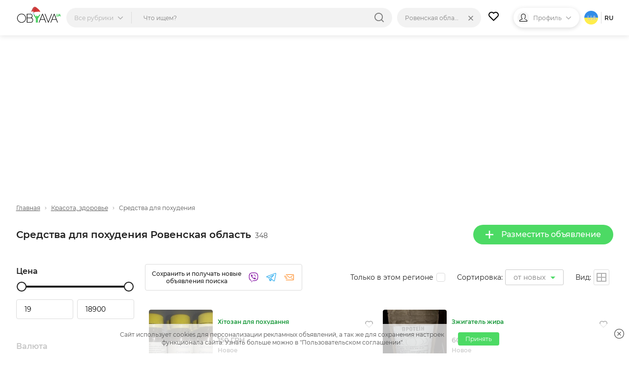

--- FILE ---
content_type: text/html; charset=UTF-8
request_url: https://obyava.ua/ru/krasota-zdorove/sredstva-dlya-pohudeniya/rv
body_size: 24216
content:
<!doctype html>
<html lang="ru">
<head>
    <script async src="https://www.googletagmanager.com/gtag/js?id=G-XV25X3ZEWP"></script>
    <script>
    window.dataLayer = window.dataLayer || [];
    function gtag(){dataLayer.push(arguments);}
    gtag('js', new Date());

    gtag('config', 'G-XV25X3ZEWP');
    </script>
    <script async src="//pagead2.googlesyndication.com/pagead/js/adsbygoogle.js"></script>
        <meta charset="utf-8">
<title>СРЕДСТВА ДЛЯ ПОХУДЕНИЯ Ровенская область &bull; купить средство для похудения &bull; OBYAVA.ua</title>
<meta name="description" content="СРЕДСТВА ДЛЯ ПОХУДЕНИЯ Ровенская область - купить средство для похудения на доске объявлений OBYAVA.ua. &#9829; Лучшие цены на препараты для похудения, &#9992; доставка по всей Украине, &#10004; бесплатные объявления продажи и покупки на сайте OBYAVA.ua">
    <link rel="amphtml" href="https://obyava.ua/ru/amp/krasota-zdorove/sredstva-dlya-pohudeniya/rv">
<link rel="canonical" href="https://obyava.ua/ru/krasota-zdorove/sredstva-dlya-pohudeniya/rv">
    <meta name="robots" content="index, follow">
<meta name="viewport" content="width=device-width, initial-scale=1.0, maximum-scale=5">
<meta http-equiv="X-UA-Compatible" content="IE=Edge">
<meta property="og:site_name" content="OBYAVA.ua">
<meta property="og:type" content="website">
<meta property="og:title" content="СРЕДСТВА ДЛЯ ПОХУДЕНИЯ Ровенская область &bull; купить средство для похудения &bull; OBYAVA.ua">
<meta property="og:description" content="СРЕДСТВА ДЛЯ ПОХУДЕНИЯ Ровенская область - купить средство для похудения на доске объявлений OBYAVA.ua. &#9829; Лучшие цены на препараты для похудения, &#9992; доставка по всей Украине, &#10004; бесплатные объявления продажи и покупки на сайте OBYAVA.ua">
<meta property="og:url" content="https://obyava.ua/ru/krasota-zdorove/sredstva-dlya-pohudeniya/rv">
<meta property="og:image" content="https://obyava.ua/images/obyavaua-logo.jpg">
<link rel="image_src" href="https://obyava.ua/images/obyavaua-logo.jpg">
<meta property="fb:app_id" content="908068972608568">
            <link rel="alternate" href="https://obyava.ua/ru/krasota-zdorove/sredstva-dlya-pohudeniya/rv" hreflang="ru">
            <link rel="alternate" href="https://obyava.ua/ua/krasota-zdorove/sredstva-dlya-pohudeniya/rv" hreflang="uk">
    

<link rel="apple-touch-icon" sizes="57x57" href="/apple-touch-icon-57x57.png">
<link rel="apple-touch-icon" sizes="60x60" href="/apple-touch-icon-60x60.png">
<link rel="apple-touch-icon" sizes="72x72" href="/apple-touch-icon-72x72.png">
<link rel="apple-touch-icon" sizes="76x76" href="/apple-touch-icon-76x76.png">
<link rel="apple-touch-icon" sizes="114x114" href="/apple-touch-icon-114x114.png">
<link rel="apple-touch-icon" sizes="120x120" href="/apple-touch-icon-120x120.png">
<link rel="apple-touch-icon" sizes="144x144" href="/apple-touch-icon-144x144.png">
<link rel="apple-touch-icon" sizes="152x152" href="/apple-touch-icon-152x152.png">
<link rel="apple-touch-icon" sizes="180x180" href="/apple-touch-icon-180x180.png">

<link rel="icon" type="image/png" href="/favicon-32x32.png" sizes="32x32">
<link rel="icon" type="image/png" href="/favicon-194x194.png" sizes="194x194">
<link rel="icon" type="image/png" href="/favicon-96x96.png" sizes="96x96">
<link rel="icon" type="image/png" href="/android-chrome-192x192.png" sizes="192x192">
<link rel="icon" type="image/png" href="/favicon-16x16.png" sizes="16x16">
<link rel="shortcut icon" type="image/x-icon" href="/favicon.ico">
<link rel="manifest" href="/manifest.json">


<meta name="apple-mobile-web-app-title" content="OBYAVA.UA">
<meta name="application-name" content="OBYAVA.UA">
<meta name="msapplication-TileColor" content="#ffffff">
<meta name="msapplication-TileImage" content="/mstile-144x144.png">
<meta name="theme-color" content="#ffffff">
<meta name="format-detection" content="telephone=no">
<meta name="_token" content="PgAYAG9O1kTeUO9mATt4qmuLlm91EYYIiLMOvlrX">
<script>window.adblock = true;</script>

                        
    <link rel="stylesheet" href="/style/pages/profile/balance.css?v=225">

    <link rel="stylesheet" href="/style/pages/category-page.css?v=224">
    <script type="application/ld+json">
{
    "@context": "http://schema.org",
    "@type": "WebPage",
    "name": "Умная доска объявлений OBYAVA.ua",
    "description": "Портал объявлений OBYAVA.ua: сайт объявлений от частных лиц и компаний, покупка/продажа новых/бу товаров.",
    "publisher": {
        "@context": "http://schema.org",
        "@type": "Organization",
        "address": {
            "@type": "PostalAddress",
            "addressLocality": "Ukraine",
            "postalCode": "",
            "streetAddress": "",
            "telephone": ""
        },
        "email": "info@obyava.ua",
        "name": "CMG PRODUCTION, LLC"
    }
}
</script>

<script type="application/ld+json">
{
    "@context": "http://schema.org",
    "@type": "Organization",
    "url": "https://obyava.ua",
    "logo": "https://obyava.ua/images/logo1.png"
}
</script>        <script src="/js/advert.js"></script>
</head>
<body>
    <noscript><iframe src="//www.googletagmanager.com/ns.html?id=GTM-NSG9L2" height="0" width="0" style="display:none;visibility:hidden"></iframe></noscript>
    <header class="header">
    <div class="container">
        <div class="header-wrapper">
                        <a class="header__logo-wrapper" title="OBYAVA.ua - 2,7 млн бесплатных объявлений"
                              href="https://obyava.ua/ru/rv"
                           >
                <svg class="header__logo header__logo--featured" xmlns="http://www.w3.org/2000/svg" width="148" height="55" viewBox="0 0 87.57 33.61">
            <style>
            .st0{fill-rule:evenodd;clip-rule:evenodd;fill:#25c340}.st4{fill:#7b2d2d}.st5{fill:#c0dfed}.st6{fill:#fff}
        </style>
        <path class="st0" d="m84.18 16.38-.44 1.24h.87l-.43-1.24zm.76 2.08H83.4c-.04.09-.08.18-.12.28l-.15.36c-.05.12-.1.24-.14.35-.04.11-.08.21-.12.32l-.03.07h-.94l1.93-4.87h.69l1.93 4.87h-.95l-.56-1.38zM79.87 19.88c-.18 0-.35-.02-.52-.06-.17-.04-.34-.1-.49-.19a2.07 2.07 0 0 1-.42-.31c-.13-.13-.22-.27-.29-.44-.08-.18-.11-.37-.11-.56v-3.37h.89v3.37c0 .1.02.2.08.28.05.09.13.15.21.21.09.06.2.1.31.13a1.342 1.342 0 0 0 1-.14.53.53 0 0 0 .21-.21c.05-.09.08-.18.08-.28v-3.37h.89v3.37a1.365 1.365 0 0 1-.4.99c-.12.12-.26.23-.42.31-.16.08-.32.14-.49.19-.19.06-.36.08-.53.08zM77.1 18.89c.44 0 .79.35.79.79 0 .41-.31.75-.71.79l-.56-1.41c.13-.11.3-.17.48-.17z"/>
        <path d="m73.64 16.41-3.49 9.02h7l-3.51-9.02zm-55.78 7.01c0-.69-.09-1.37-.27-2.04-.18-.64-.43-1.25-.76-1.83-.33-.56-.72-1.08-1.18-1.55-.46-.47-.98-.88-1.55-1.22-.57-.34-1.19-.6-1.83-.78-.66-.19-1.34-.28-2.03-.28-.68 0-1.36.09-2.02.28-.64.18-1.25.44-1.82.78-.57.34-1.08.75-1.55 1.22-.46.47-.85.99-1.18 1.55-.34.57-.59 1.19-.77 1.83a7.84 7.84 0 0 0-.28 2.04c0 .69.09 1.37.28 2.04.18.64.44 1.25.78 1.83.33.56.73 1.08 1.19 1.55.46.47.98.88 1.55 1.22.57.34 1.18.6 1.82.78.66.19 1.34.28 2.02.28.69 0 1.37-.09 2.03-.28.64-.18 1.26-.44 1.83-.78.57-.34 1.09-.75 1.55-1.22.46-.46.85-.98 1.18-1.55.33-.57.58-1.19.76-1.83.16-.67.25-1.36.25-2.04zm-7.62 8.71c-.78 0-1.54-.1-2.29-.31a8.22 8.22 0 0 1-2.07-.88 8.26 8.26 0 0 1-1.74-1.38c-.52-.53-.97-1.12-1.34-1.76a8.67 8.67 0 0 1-.88-2.08c-.22-.75-.32-1.52-.32-2.3 0-.78.11-1.56.31-2.31a8.844 8.844 0 0 1 2.22-3.83c.52-.54 1.1-.99 1.74-1.38a8.22 8.22 0 0 1 2.07-.88c.75-.21 1.52-.31 2.29-.31.78 0 1.55.1 2.3.31.73.2 1.42.49 2.07.88.64.38 1.23.84 1.75 1.38.52.53.97 1.12 1.35 1.76.38.65.68 1.35.88 2.08.21.75.31 1.53.31 2.31a8.63 8.63 0 0 1-1.19 4.39c-.38.64-.82 1.23-1.34 1.76-.52.54-1.11.99-1.75 1.38-.65.39-1.34.68-2.07.88-.75.19-1.52.28-2.3.29zm11.29-8.76v7.53h6.55c.54 0 1.08-.09 1.57-.32.43-.2.8-.48 1.11-.84.3-.36.52-.76.67-1.21.15-.45.23-.92.23-1.4 0-.48-.08-.95-.23-1.4-.15-.44-.37-.85-.67-1.2-.31-.36-.68-.64-1.11-.84-.49-.23-1.03-.32-1.57-.32h-6.55zm0-7.39v6.37h5.9c.44 0 .88-.07 1.28-.25.35-.16.67-.37.92-.66.25-.29.45-.6.59-.96a3.757 3.757 0 0 0 0-2.64 3.27 3.27 0 0 0-.59-.96c-.26-.29-.57-.5-.93-.66-.4-.18-.84-.25-1.28-.25h-5.89v.01zm8.25 6.68c.31.11.61.27.89.46.47.32.86.73 1.17 1.2.3.47.52.98.65 1.53.13.54.18 1.1.14 1.66-.04.56-.16 1.1-.37 1.62s-.5.99-.88 1.41c-.4.43-.87.76-1.4.99-.6.26-1.25.37-1.9.37h-7.57V14.96h6.92c.58 0 1.16.1 1.69.34.48.21.9.51 1.25.9.34.38.6.8.78 1.28.14.36.22.73.27 1.11.05.38.05.77 0 1.15-.05.38-.13.76-.27 1.12-.19.48-.45.92-.8 1.3-.17.18-.36.35-.57.5zm21.14-6.25-3.49 9.02h7l-3.51-9.02zm3.9 10.01h-7.81L44.8 31.9h-1.09l6.7-16.93h1.04l6.7 16.93h-1.09l-2.24-5.48zm7.48 3.81-6.02-15.26h-1.09l6.7 16.93h.83l6.7-16.93h-1.09L62.3 30.23zm15.24-3.81h-7.81l-2.21 5.48h-1.09l6.7-16.93h1.04l6.7 16.93h-1.09l-2.24-5.48z" fill-rule="evenodd" clip-rule="evenodd"/>
        <path class="st0" d="M45.8 14.96h1.83l-6.08 9.71v7.22h-1.6V24.3l5.85-9.34zm-7.85 8.86v8.08h1.6v-7.71l3.16-5.04h-1.83l-2.02 3.23-4.65-7.41H32.4l5.55 8.85zm.91-5.14-.92 1.48.91 1.46 1.83-2.93h-1.82z"/>
        <g>
            <path d="M29.92 8.44c1.05-2.17 2.77-6.71 5.46-7.25.57-.12 1.18-.01 1.8.23-.26.03-.5.05-.63.09-1.19.42-1.93 1.3-2.62 2.3-1.41 2.03-2.42 4.36-3.65 6.48-.42.72-1.01 2.33-1.86 2.17-.09-.01-.16-.04-.23-.07.08-.27.21-.57.35-.92.42-1.05.94-2.06 1.38-3.03z" fill="#b03d3d"/>
            <path d="M30.29 10.28c1.23-2.12 2.23-4.45 3.65-6.48.7-1 1.43-1.88 2.62-2.3.12-.04.37-.06.63-.09 1.75.69 3.59 2.46 4.73 3.35 2.33 1.92 4.41 4.43 4.96 7.48l-6.24.9c-1.69.82-4.42.75-6.26.83-3.33.16-1.39-2.46-.85-4.11-.24.12-1.13.68-1.32.35-.17-.27.63-1.24.76-1.48-1.84 1.47-2.96 3.3-4.12 5.35-.74-.59-.82-1.07-.64-1.69.07.03.14.06.23.07.84.15 1.43-1.46 1.85-2.18z" fill="#d43a39"/>
            <path class="st4" d="m34.7 9.68.33-.16.33-.17c.22-.12.43-.23.64-.36.21-.13.41-.26.62-.4l.3-.22.29-.23.28-.24.27-.26a6.151 6.151 0 0 0 .49-.56c.07-.1.14-.21.21-.31.07-.11.13-.22.19-.33.06-.11.11-.23.16-.34l.13-.36v-.01c.03-.08-.01-.16-.09-.19-.02-.01-.04-.01-.06-.01-.11.01-.23.01-.34.02-.11.03-.23.04-.33.08s-.22.07-.31.13c-.1.06-.2.1-.29.17-.1.07-.2.12-.28.2-.08.07-.17.14-.25.21-.08.07-.16.15-.23.22l-.22.23c-.14.16-.29.32-.42.48l-.42.49c-.14.16-.28.32-.42.47-.07.08-.15.14-.23.22-.08.07-.16.14-.24.2.09-.06.18-.11.27-.17.08-.06.17-.13.25-.2.16-.14.32-.28.48-.43.31-.3.6-.61.9-.9l.23-.22c.08-.07.16-.14.24-.2.08-.07.16-.13.24-.19.08-.07.17-.11.25-.17.08-.06.18-.09.27-.14.09-.05.18-.07.28-.11.09-.03.19-.04.29-.06.1-.01.19-.01.29-.01l-.14-.2-.12.33c-.05.11-.1.21-.15.32-.06.1-.11.21-.18.31-.07.1-.13.2-.2.29l-.22.28c-.08.09-.15.18-.23.27l-.25.26-.26.25-.27.24-.28.23c-.19.15-.38.3-.58.44-.2.14-.39.28-.6.42l-.62.39zM34.02 8.31s.24-.27.58-.69c.17-.21.36-.46.57-.72.21-.26.43-.54.65-.82.11-.14.22-.28.34-.41.11-.13.23-.26.34-.39.11-.12.22-.24.33-.35.11-.1.21-.21.31-.3s.19-.18.27-.24c.08-.07.15-.14.22-.18.12-.1.19-.15.19-.15s-.08.04-.23.1c-.07.03-.16.08-.25.14-.1.05-.2.12-.31.2-.12.08-.23.17-.35.27-.12.1-.25.21-.37.33-.12.12-.25.24-.37.38-.12.13-.24.27-.36.41-.11.14-.23.28-.33.43-.11.14-.21.29-.3.43-.19.28-.36.55-.5.78-.28.45-.43.78-.43.78zM38.63 9.29s-.18 0-.44.05c-.06.01-.13.02-.21.04-.07.02-.15.03-.23.05-.16.04-.32.07-.49.12-.16.03-.33.08-.48.11-.08.01-.15.04-.22.05-.07.01-.14.03-.2.04-.13.03-.23.04-.31.06l-.12.03.12.03a1.614 1.614 0 0 0 .32.05c.07 0 .14.01.22.01.08 0 .16 0 .24-.01.08-.01.17-.01.25-.03.09-.02.17-.03.26-.05.08-.02.17-.05.25-.07.08-.02.16-.06.24-.08.15-.06.29-.12.41-.18.24-.12.39-.22.39-.22z"/>
            <path class="st5" d="M28.21 10.17c.34-.09.71-.07 1.07.03-1.67.31-2.34 3.21-.64 4.37-1.26-.08-2.13-1.03-2.05-2.34.05-.94.73-1.84 1.62-2.06z"/>
            <path class="st6" d="M29.27 10.19c.17.05.33.11.49.19.61.32 1.1.88 1.21 1.56.18 1.21-.87 2.59-2.09 2.63-.08 0-.16 0-.24-.01-1.71-1.16-1.04-4.06.63-4.37z"/>
            <g>
                <path class="st6" d="M34.87 14.27c-.41-.92-.55-2.06.03-2.71 1.06-.25 2.24-.38 3.33-.47 2.19-.25 4.69-.6 6.86-.22 1.3.24 2.39.71 2.8 2.08.23.79.26 1.92-.1 2.67-.31.63-.9.64-1.51.66-2.43.07-4.83.24-7.26.2-.37-.01-.75.01-1.12.03-1.26-.38-2.44-.98-3.03-2.24z"/>
                <path class="st5" d="M34.55 11.64c.12-.03.24-.06.35-.09-.58.65-.44 1.8-.03 2.71.58 1.27 1.77 1.86 3.03 2.24-.87.05-1.74.15-2.62.15-.66 0-1.5.03-2.2-.19-.46-.14-.86-.39-1.12-.83-.4-.67-.54-1.57-.42-2.35.18-1.07 2.12-1.41 3.01-1.64z"/>
            </g>
        </g>
    </svg>
            </a>

                                    <div class="header-nav">
                <div class="header-search">
                    <div class="header-search__categories">
                        <div class="header-search__categories-label">
                            <p class="header-search__categories-text">Все рубрики</p>
                            <svg class="header-search__categories-icon">
                                <use  xmlns:xlink="http://www.w3.org/1999/xlink" xlink:href="https://obyava.ua/images/svg-icons.svg?v=2#icon-arrow-down"></use>
                            </svg>
                            <span class="header-search__categories-line"></span>
                        </div>
                        <div class="category-menu">
    <div class="container">
        <div class="category-menu__wrapper">
            <div class="category-menu__columns">
                <div class="category-menu__list"></div>
                <div class="category-menu__list category-menu__list--secondary js-menu-sub-categories"></div>
                <div class="category-menu__list category-menu__list--secondary js-menu-end-categories"></div>
            </div>
            <div class="category-menu__close">
                <svg class="category-menu__close-svg">
                    <use  xmlns:xlink="http://www.w3.org/1999/xlink" xlink:href="https://obyava.ua/images/svg-icons.svg?v=2#icon-close"></use>
                </svg>
            </div>
        </div>
    </div>
</div>
                    </div>
                    <div class="header-search__input-wrapper">
                        <input type="text" class="header-search__input"
                               placeholder="Что ищем?"
                               maxlength="80"
                               autocomplete="off"
                               value="">
                                                
                        <div class="header-search__reset none">
                            <div class="header-search__reset-icon">
                                <svg class="header-search__reset-svg">
                                    <use  xmlns:xlink="http://www.w3.org/1999/xlink" xlink:href="https://obyava.ua/images/svg-icons.svg?v=2#icon-close"></use>
                                </svg>
                            </div>
                            <span class="header-search__reset-separator"></span>
                        </div>

                        <svg class="header-search__input-icon">
                            <use  xmlns:xlink="http://www.w3.org/1999/xlink" xlink:href="https://obyava.ua/images/svg-icons.svg?v=2#icon-search"></use>
                        </svg>

                                                <div class="header-search__results"></div>
                                                <script> var searchInitData = {"lang":"ru","category":{"alias":"sredstva-dlya-pohudeniya","id":"1670"},"location_url":["https:\/\/obyava.ua\/ru\/krasota-zdorove\/sredstva-dlya-pohudeniya",""],"locationAlias":"rv","search_query":"","search_url":"https:\/\/obyava.ua\/ru\/krasota-zdorove\/sredstva-dlya-pohudeniya\/rv\/searchQuery"}; </script>
                    </div>
                </div>
                <div class="header-location">
                    <div class="header-location__label">
                        <p class="header-location__text">Ровенская область</p>
                                            </div>
                                                                <div class="header-search__reset-location" data-link="https://obyava.ua/ru/krasota-zdorove/sredstva-dlya-pohudeniya">
                            <div class="header-search__reset-icon">
                                <svg class="header-search__reset-svg">
                                    <use  xmlns:xlink="http://www.w3.org/1999/xlink" xlink:href="https://obyava.ua/images/svg-icons.svg?v=2#icon-close"></use>
                                </svg>
                            </div>
                        </div>
                                        <div class="header-location__dropdown">
                        <div class="header-location__dropdown-wrapper">
                            <svg class="header-location__dropdown-input-icon">
                                <use  xmlns:xlink="http://www.w3.org/1999/xlink" xlink:href="https://obyava.ua/images/svg-icons.svg?v=2#icon-geo"></use>
                            </svg>
                            <input type="text" class="header-location__dropdown-input" placeholder="Искать регион или город">
                            
                            <div class="header-search__reset-input-location">
                                <div class="header-search__reset-icon">
                                    <svg class="header-search__reset-svg">
                                        <use  xmlns:xlink="http://www.w3.org/1999/xlink" xlink:href="https://obyava.ua/images/svg-icons.svg?v=2#icon-close"></use>
                                    </svg>
                                </div>
                            </div>
                        </div>
                        <div class="location-results"></div>
                    </div>
                </div>
            </div>
            
                        <a href="https://obyava.ua/ru/my-favorites" class="header-favorites">
                <svg class="header-favorites__icon">
                    <use  xmlns:xlink="http://www.w3.org/1999/xlink" xlink:href="https://obyava.ua/images/svg-icons.svg?v=2#icon-heart"></use>
                </svg>
                                <span class="header-favorites__num badge none">
                    0
                </span>
            </a>

                        
                        <div class="header-profile">

                                    <div class="header-profile__img header-profile__img--icon">
                        <svg class="header-profile__svg">
                            <use  xmlns:xlink="http://www.w3.org/1999/xlink" xlink:href="https://obyava.ua/images/svg-icons.svg?v=2#icon-male"></use>
                        </svg>
                    </div>

                                                                <p class="header-profile__text">Профиль</p>
                <svg class="header-profile__icon">
                    <use  xmlns:xlink="http://www.w3.org/1999/xlink" xlink:href="https://obyava.ua/images/svg-icons.svg?v=2#icon-arrow-down"></use>
                </svg>
                                <div class="header-profile__menu-wrapper">
                    <div class="header-profile__menu">
                        <a href="https://obyava.ua/ru/register" class="header-profile__menu-item">
        <svg class="header-profile__menu-item-icon key">
            <use  xmlns:xlink="http://www.w3.org/1999/xlink" xlink:href="https://obyava.ua/images/svg-icons.svg?v=2#icon-key"></use>
        </svg>
        <p class="header-profile__menu-item-text">Регистрация</p>
    </a>

        <a href="https://obyava.ua/ru/newlogin" class="header-profile__menu-item">
        <svg class="header-profile__menu-item-icon login">
            <use  xmlns:xlink="http://www.w3.org/1999/xlink" xlink:href="https://obyava.ua/images/svg-icons.svg?v=2#icon-login"></use>
        </svg>
        <p class="header-profile__menu-item-text">Вход</p>
    </a>

        <div class="header-profile__menu-bot">
        <p class="header-profile__menu-bot-text">
            Вход в один клик
        </p>
        <a href="https://obyava.ua/login/oauth/facebook" class="header-profile__menu-bot-btn-wrapper">
            <svg class="header-profile__menu-bot-btn-icon-fb">
                <use  xmlns:xlink="http://www.w3.org/1999/xlink" xlink:href="https://obyava.ua/images/svg-icons.svg?v=2#icon-facebook"></use>
            </svg>
            <p class="header-profile__menu-bot-btn-text">Facebook</p>
        </a>
        <a href="https://obyava.ua/login/oauth/google" class="header-profile__menu-bot-btn-wrapper">
            <svg class="header-profile__menu-bot-btn-icon-google">
                <use  xmlns:xlink="http://www.w3.org/1999/xlink" xlink:href="https://obyava.ua/images/svg-icons.svg?v=2#icon-google"></use>
            </svg>
            <p class="header-profile__menu-bot-btn-text">Google</p>
        </a>
    </div>
                    </div>
                </div>
            </div>

                        <div class="languages">
                    <a href="https://obyava.ua/ua/krasota-zdorove/sredstva-dlya-pohudeniya/rv" class="languages__item languages__item--ua">
            ua
        </a>
                        <span class="languages__line"></span>
                <p class="languages__item languages__item--active ">
            ru
        </p>
        </div>
        </div>
    </div>
</header>
    <main class="main-content">
            <div class="container">
        <div class="category-page">
                        <div class="list-header-banner">
                <div class="ab-block active">
        <div class="ab-container">
            <div class="ab-item"
                 data-url="https://obyava.ua/ab/content/view?bid=42&_time=1768494738&_rand=6969169246c920.67068475"
                 data-viewed="0">
                <!-- Листинг_728х90 -->
<ins class="adsbygoogle"
     style="display:block"
     data-ad-client="ca-pub-2398199768100960"
     data-ad-slot="8994978730"
     data-ad-format="auto"></ins>
<script>
     (adsbygoogle = window.adsbygoogle || []).push({});
</script>
            </div>
        </div>
    </div>
            </div>

            <div class="breadCrumbs">
    <a href="https://obyava.ua/ru/rv" class="breadCrumbs__item">
        Главная
    </a>
                        <svg class="breadCrumbs__icon">
            <use  xmlns:xlink="http://www.w3.org/1999/xlink" xlink:href="https://obyava.ua/images/svg-icons.svg?v=2#icon-arrow-down"></use>
        </svg>

                    <a href="https://obyava.ua/ru/krasota-zdorove/rv" class="breadCrumbs__item">Красота, здоровье</a>
                            <svg class="breadCrumbs__icon">
            <use  xmlns:xlink="http://www.w3.org/1999/xlink" xlink:href="https://obyava.ua/images/svg-icons.svg?v=2#icon-arrow-down"></use>
        </svg>

                    <span class="breadCrumbs__item">Средства для похудения</span>
                
            <script type="application/ld+json">
    {
     "@context": "http://schema.org",
     "@type": "BreadcrumbList",
     "itemListElement":
     [{
                "@type": "ListItem",
                "position": 2,
                "item": {
                    "@id": "https://obyava.ua/ru/krasota-zdorove/rv",
                    "name": "Красота, здоровье"
                }
            }]
    }
    </script>
    </div>

            <div class="page-content__heading">
                                <div class="page-content__title">
                    <h1 class="page-title">Средства для похудения Ровенская область</h1>
                    <span class="page-content__title-count js-count">348</span>
                </div>

                                <div class="page-content__actions">
                    <a href="https://obyava.ua/ru/novoe-objavlenie?cat=1670"
                       rel="nofollow"
                       class="button button--primary">
                        <svg class="button__icon">
                            <use  xmlns:xlink="http://www.w3.org/1999/xlink" xlink:href="https://obyava.ua/images/svg-icons.svg?v=2#icon-plus"></use>
                        </svg>
                        Разместить объявление
                    </a>

                                                        </div>
            </div>

                        <div class="content-wrapper">
                                <!-- begin filter-section -->
<section class="filter-section" id="filters_list_sidebar">
    <div class="scrollbar-layout">
        <div class="scroll-inner">


    
            
        <div class="filter__group param-input-wrapper">
            <h4 class="filter__title">Цена</h4>
            <div class="range-group" id="range-slide"></div>
            <div class="input-group">
                <input  id='id66i1' name="pricefrom" class='range_inpt1 param-checkbox-input'
                       value="19" type='number'
                       autocomplete="off"
                       min='19' max="18900" >
                <input  id='id66i2' name="priceto" class='range_inpt2 param-checkbox-input'
                       value="18900" type='number'
                       autocomplete="off"
                       min='19' max="18900" data-real-max="18900" data-real-min="19" >
            </div>
        </div>

        <div class="filter__group param-input-wrapper">
                        <h4 class="filter__title">Валюта</h4>
            <select name="currency" id="currency" class="input-select style-1 filter-select-category param-checkbox-input">
                                    <option value="uah"
                            selected="selected"
                    >ГРН</option>
                                    <option value="usd"
                            
                    >USD</option>
                                    <option value="eur"
                            
                    >EUR</option>
                            </select>
        </div>
    

    <div id="insert-filter">
                                                                                                                                                                <div class="filter__group param-input-wrapper" data-type="O" data-param="24">
            <h4 class="filter__title filter-more__item filter-more-categoty
                active"
            >Состояние
            </h4>
            <div class="filter-more-show filter-choose filter-radio" >

                
                <ul class="filter-grids-list" >
                                                                    <li class="filter-option  iterator1">
                            <input class="filter-input filter-input-radio visually-hidden param-checkbox-input
                                   "
                                   id="grid-adaptive2453" type="checkbox"
                                   value="2453"
                                   data-category="24"
                                   data-value="2453"
                                   data-href="https://obyava.ua/ru/krasota-zdorove/sredstva-dlya-pohudeniya/rv?params=24-O-2453"
                                   
                                   name="param24"
                                    
                            >
                            <label class=" js-disable js-disable2453" for="grid-adaptive2453">
                                <a href="https://obyava.ua/ru/krasota-zdorove/sredstva-dlya-pohudeniya/rv?params=24-O-2453" class="label">
                                    Новое
                                    <span class="js-counter-param counter-2453">342</span></a>
                            </label>
                        </li>

                                                                    <li class="filter-option  iterator1">
                            <input class="filter-input filter-input-radio visually-hidden param-checkbox-input
                                   "
                                   id="grid-adaptive2454" type="checkbox"
                                   value="2454"
                                   data-category="24"
                                   data-value="2454"
                                   data-href="https://obyava.ua/ru/krasota-zdorove/sredstva-dlya-pohudeniya/rv?params=24-O-2454"
                                   
                                   name="param24"
                                    
                            >
                            <label class=" js-disable js-disable2454" for="grid-adaptive2454">
                                <a href="https://obyava.ua/ru/krasota-zdorove/sredstva-dlya-pohudeniya/rv?params=24-O-2454" class="label">
                                    Б/у
                                    <span class="js-counter-param counter-2454">3</span></a>
                            </label>
                        </li>

                    
                </ul>
            </div>
        </div>

        

    
                                                                                        </div>



</div>
</div>
</section>
<!-- end filter-section-->

                <div class="content-section">
                                                                                                    <div class="sort-menu">
                                                                            <div class="subscription-wishlist wishlist-buttons">
    <div class="subscription-wishlist__title wishlist-title">
        Сохранить и получать новые объявления поиска
    </div>
        <div class="subscription-wishlist__input-block email-input">
        <div class="subscription-wishlist__input-wrapper">
            <input class="subscription-wishlist__input wishlist-buttons-title input-text" name="wishlist_email"
                   placeholder="Введите ваш электронный адрес"
                   value="" id="wishlist_email">
            <div class="subscription-wishlist__item wishlist_email subscription-wishlist__item--active"
                 onclick="return Wishlist.save_wishlist(1, 'email', this)">
                <svg class="subscription-wishlist__icon subscription-wishlist__icon--email">
                    <use  xmlns:xlink="http://www.w3.org/1999/xlink" xlink:href="https://obyava.ua/images/svg-icons.svg?v=2#icon-email"></use>
                </svg>
            </div>
            <div class="subscription-wishlist__item wishlist_back subscription-wishlist__item--active"
                 onclick="return Wishlist.closeInput()">
                <svg class="subscription-wishlist__icon subscription-wishlist__icon-close">
                    <use  xmlns:xlink="http://www.w3.org/1999/xlink" xlink:href="https://obyava.ua/images/svg-icons.svg?v=2#icon-close"></use>
                </svg>
            </div>
        </div>
    </div>
        <div class="subscription-wishlist__item wishlist_viber"
         onclick="return Wishlist.save_wishlist(3, 'viber', this)">
        <svg class="subscription-wishlist__icon subscription-wishlist__icon--viber" viewBox="0 0 23 24"
         width="23" height="24" xmlns="http://www.w3.org/2000/svg">
        <path d="M11.205 0c.387.004.612.017.612.017 5.368.024 7.778 1.774 8.375 2.324 1.98 1.716 3.076 5.525 2.338 11.545-.716 5.841-5.116 6.405-5.894 6.657-.028.01-.076.024-.143.041l-.156.04c-.901.219-3.549.723-6.85.445-.425.495-.989 1.141-1.397 1.581-.744.802-1.202 1.546-1.981 1.304-.644-.2-.608-1.179-.608-1.179l.003-2.416C.572 18.973.02 14.327.001 11.099v-.388c.002-.317.007-.617.013-.895.064-3.117.668-5.631 2.386-7.35C4.787.276 9.117.01 10.954 0zm.513 1.712S6.34 1.358 3.73 3.722C2.277 5.158 1.788 7.29 1.734 9.895c-.007.35-.018.744-.021 1.165v.368c.022 2.682.514 6.27 4.453 7.365v.057l-.01 1.722-.001.429-.01 1.808c-.002.227.035.382.166.414.093.024.233-.024.351-.144.762-.765 3.2-3.705 3.2-3.705 3.27.213 5.872-.434 6.152-.524.658-.21 4.227-.517 4.83-5.395.625-5.03-.229-8.462-1.904-9.897-.505-.458-2.681-1.825-7.222-1.845zM7.763 5.288c.002.002.58.696.828 1.035.256.36.493.731.711 1.114.285.51.107 1.033-.173 1.249l-.563.448c-.285.23-.248.656-.248.656l.008.029c.092.315 1 3.175 3.947 3.927 0 0 .426.036.656-.247l.448-.564c.216-.279.738-.457 1.248-.173.383.218.755.456 1.114.711.339.25 1.033.829 1.035.829.33.279.407.688.182 1.12l-.002.01c-.248.43-.563.817-.933 1.148l-.008.006c-.321.269-.637.421-.947.458a1.26 1.26 0 01-.54-.053l-.01-.015c-.478-.135-1.276-.472-2.604-1.204a15.5 15.5 0 01-2.186-1.445 11.464 11.464 0 01-.984-.872l-.1-.1-.033-.033c-.309-.31-.6-.639-.872-.983a15.516 15.516 0 01-1.444-2.187C5.56 8.824 5.223 8.027 5.088 7.55l-.015-.01a1.26 1.26 0 01-.053-.541c.039-.31.192-.625.459-.948.002-.003.004-.003.006-.008.33-.37.718-.684 1.148-.932l.01-.002c.431-.225.841-.149 1.12.18zm3.456-.993c1.762.013 3.258.607 4.447 1.765 1.188 1.158 1.801 2.764 1.817 4.764a.304.304 0 01-.3.305h-.004a.304.304 0 01-.303-.302c-.014-1.856-.549-3.273-1.634-4.333-1.073-1.044-2.428-1.58-4.028-1.592a.304.304 0 01.002-.607h.003zm.555 1.575c1.294.095 2.32.548 3.049 1.346.73.797 1.092 1.806 1.065 2.992a.304.304 0 01-.303.298h-.007a.304.304 0 01-.297-.31c.024-1.039-.273-1.879-.906-2.57-.633-.69-1.496-1.065-2.646-1.15a.304.304 0 11.045-.606zm.455 1.63c1.307.073 2.034.82 2.101 2.165a.304.304 0 01-.288.318h-.015a.303.303 0 01-.303-.288c-.052-1.03-.537-1.535-1.528-1.588a.304.304 0 01.033-.606z" />
    </svg>
    </div>
        <div class="subscription-wishlist__item wishlist_telegram"
         onclick="return Wishlist.save_wishlist(2, 'telegram', this)">
        <svg class="subscription-wishlist__icon subscription-wishlist__icon--telegram" viewBox="0 0 24 21"
         width="24" height="21" xmlns="http://www.w3.org/2000/svg">
        <path d="M23.63.556C23.335.197 22.896 0 22.392 0c-.274 0-.565.058-.863.172L1.214 7.927C.136 8.338-.009 8.956 0 9.287c.01.332.19.94 1.29 1.29l.02.006 4.213 1.205 2.28 6.517c.31.889 1.007 1.44 1.82 1.44.512 0 1.015-.214 1.456-.62l2.607-2.4 3.78 3.044.002.001.036.03.01.007c.42.326.879.498 1.327.498.875 0 1.572-.648 1.775-1.65l3.329-16.437c.134-.66.022-1.25-.316-1.662zM6.932 11.559l8.13-4.153-5.062 5.38a.702.702 0 00-.171.312l-.976 3.954-1.921-5.493zm3.194 6.532c-.034.03-.068.058-.102.084l.906-3.668 1.647 1.326-2.451 2.258zm12.44-16.152l-3.329 16.437c-.032.157-.134.523-.397.523-.13 0-.294-.071-.46-.2l-4.285-3.45h-.002l-2.549-2.053 7.32-7.779a.703.703 0 00-.83-1.108L5.992 10.46l-4.27-1.222L22.03 1.486c.172-.066.292-.08.362-.08.043 0 .12.005.148.04.037.046.085.201.026.493z" />
    </svg>
    </div>
        <div class="subscription-wishlist__item wishlist_email"
         onclick="return Wishlist.save_wishlist(1, 'email', this)">
        <svg class="subscription-wishlist__icon subscription-wishlist__icon--email" viewBox="0 0 512 512"
     width="20" height="20" xmlns="http://www.w3.org/2000/svg">
    <path d="M174.545,302.545H81.455c-6.982,0-11.636,4.655-11.636,11.636s4.655,11.636,11.636,11.636h93.091
			c6.982,0,11.636-4.655,11.636-11.636S181.527,302.545,174.545,302.545z"/>
    <path d="M139.636,244.364H46.545c-6.982,0-11.636,4.655-11.636,11.636s4.655,11.636,11.636,11.636h93.091
			c6.982,0,11.636-4.655,11.636-11.636S146.618,244.364,139.636,244.364z"/>
    <path d="M104.727,186.182H11.636C4.655,186.182,0,190.836,0,197.818s4.655,11.636,11.636,11.636h93.091
			c6.982,0,11.636-4.655,11.636-11.636S111.709,186.182,104.727,186.182z"/>
    <path d="M463.127,155.927c-3.491-4.655-11.636-5.818-16.291-2.327l-123.345,94.255c-12.8,9.309-30.255,9.309-43.055,0
			L157.091,153.6c-4.655-3.491-12.8-3.491-16.291,2.327c-3.491,4.655-3.491,12.8,2.327,16.291l124.509,94.255
			c10.473,8.145,23.273,11.636,34.909,11.636s25.6-3.491,34.909-11.636L460.8,172.218
			C465.455,168.727,466.618,160.582,463.127,155.927z"/>
    <path d="M477.091,104.727H104.727c-6.982,0-11.636,4.655-11.636,11.636S97.745,128,104.727,128h372.364
			c6.982,0,11.636,4.655,11.636,11.636v232.727c0,6.982-4.655,11.636-11.636,11.636H104.727c-6.982,0-11.636,4.655-11.636,11.636
			c0,6.982,4.655,11.636,11.636,11.636h372.364c19.782,0,34.909-15.127,34.909-34.909V139.636
			C512,119.855,496.873,104.727,477.091,104.727z"/>
    <path d="M461.964,340.945l-69.818-69.818c-4.655-4.655-11.636-4.655-16.291,0s-4.655,11.636,0,16.291l69.818,69.818
			c2.327,2.327,5.818,3.491,8.145,3.491s5.818-1.164,8.146-3.491C466.618,352.582,466.618,345.6,461.964,340.945z"/>
</svg>
    </div>
    </div>
                        
                                                <div class="sort-menu__item-wrap">
            <div class="sort-menu__item">
        <a class="sort-menu__checkbox"
           href="https://obyava.ua/ru/krasota-zdorove/sredstva-dlya-pohudeniya/rv?strict_location=1" rel="nofollow">
            Только в этом регионе
        </a>
    </div>
    
    <div class="sort-menu__item">
        <div class="sort-menu__label">Сортировка:</div>
        <div class="sort-menu-list">
            <div class="sort-menu-list__name">от новых</div>
            <div class="sort-menu-list__icon">
                <svg class="sort-menu-list__svg">
                    <use  xmlns:xlink="http://www.w3.org/1999/xlink" xlink:href="https://obyava.ua/images/svg-icons.svg?v=2#icon-arrow-down-filled"></use>
                </svg>
            </div>
            <div class="sort-menu-list__dropdown">
                                <a class="sort-menu-list__link" rel="nofollow"
                   data-param-name="sort"
                   data-param-value="price_desc"
                   href="https://obyava.ua/ru/krasota-zdorove/sredstva-dlya-pohudeniya/rv?sort=price_desc">
                    сначала дорогие
                </a>
                                <a class="sort-menu-list__link" rel="nofollow"
                   data-param-name="sort"
                   data-param-value="price_asc"
                   href="https://obyava.ua/ru/krasota-zdorove/sredstva-dlya-pohudeniya/rv?sort=price_asc">
                    сначала дешевые
                </a>
                                <a class="sort-menu-list__link" rel="nofollow"
                   data-param-name="sort"
                   data-param-value="new_asc"
                   href="https://obyava.ua/ru/krasota-zdorove/sredstva-dlya-pohudeniya/rv?sort=new_asc">
                    от старых
                </a>
                                <a class="sort-menu-list__link" rel="nofollow"
                   data-param-name="sort"
                   data-param-value="new_desc"
                   href="https://obyava.ua/ru/krasota-zdorove/sredstva-dlya-pohudeniya/rv">
                    от новых
                </a>
                            </div>
        </div>
    </div>

                <div class="sort-menu__item">
        <div class="sort-menu__label">Вид:</div>
        <div class="sort-menu__icon js-grid-view
                                    grid-list">
            <svg class="sort-menu__svg grid-list">
                <use  xmlns:xlink="http://www.w3.org/1999/xlink" xlink:href="https://obyava.ua/images/svg-icons.svg?v=2#icon-grid-list"></use>
            </svg>
            <svg class="sort-menu__svg grid-block">
                <use  xmlns:xlink="http://www.w3.org/1999/xlink" xlink:href="https://obyava.ua/images/svg-icons.svg?v=2#icon-grid-block"></use>
            </svg>
        </div>
    </div>
    </div>
                    </div>

                                        
                                        <div class="category-page__items single-items js-classifieds-list ">
                        <div class="single-item
    ">
    <div class="single-item__content">
                    <div class="single-item__thumb">
                                            <img alt="Хітозан для похудання. Тернополь. фото 1" class="single-item__img lazyload" data-src="https://img03.obyava.ua/classified/0/1640/9685/200-8uu7iu7n7jesa3gr.jpg"
                     src="[data-uri]"
                     title="Хітозан для похудання. Тернополь. фото 1"
                     data-cat="1670"
                     onerror="this.src='/img/cats/1670.svg'"
                >
                                                </div>
        
        <div class="single-item__info">
            <div class="single-item__top-info">
                <h2 class="single-item__top">
                    <a class="single-item__title" href="https://obyava.ua/ru/hitozan-16409685.html">
                        Хітозан для похудання
                    </a>
                    <div class="single-item__favourite js-favourite"
                         data-id="16409685"
                         onclick="Favourites.switch(this)"
                        >
                        <svg class="favorite-icon ">
                            <use class="empty" xmlns:xlink="http://www.w3.org/1999/xlink" xlink:href="https://obyava.ua/images/svg-icons.svg?v=2#icon-heart-filled-white"></use>
                            <use class="filled" xmlns:xlink="http://www.w3.org/1999/xlink" xlink:href="https://obyava.ua/images/svg-icons.svg?v=2#icon-heart-filled"></use>
                        </svg>
                    </div>
                </h2>

                
                                
                                                    <div class="single-item__price">
                                                                                                                    150 ГРН
                                                                                                                                        </div>
                
                                
                                                    <div class="single-item__params">
                        Новое
                    </div>
                
                                
                                <div class="single-item__description">
                    Хітозан бджолиний (хітин або апізан)
Хітозан бджолиний складається з гепарину, бджолиної отрути, ензимів і ферментів, а
                </div>
            </div>
            <div class="single-item__location">
                <svg class="single-item__geo-icon">
                    <use  xmlns:xlink="http://www.w3.org/1999/xlink" xlink:href="https://obyava.ua/images/svg-icons.svg?v=2#icon-geo"></use>
                </svg>

                                    Тернополь
                            </div>

            <div class="single-item__bottom">
                                                                                                                                                <div class="single-item__delivery">
                    <svg class="single-item__delivery-icon">
                        <use  xmlns:xlink="http://www.w3.org/1999/xlink" xlink:href="https://obyava.ua/images/svg-icons.svg?v=2#icon-truck"></use>
                    </svg>
                </div>
                                                            </div>
        </div>
    </div>
</div>
                                        <div class="single-item
    ">
    <div class="single-item__content">
                    <div class="single-item__thumb">
                                            <img alt="Зжигатель жира. Киев. фото 1" class="single-item__img lazyload" data-src="https://img03.obyava.ua/classified/0/1424/7234/200-yuuwwxlm4jsye8wp.jpg"
                     src="[data-uri]"
                     title="Зжигатель жира. Киев. фото 1"
                     data-cat="1670"
                     onerror="this.src='/img/cats/1670.svg'"
                >
                                                </div>
        
        <div class="single-item__info">
            <div class="single-item__top-info">
                <h2 class="single-item__top">
                    <a class="single-item__title" href="https://obyava.ua/ru/zzhigatel-zhira-14247234.html">
                        Зжигатель жира
                    </a>
                    <div class="single-item__favourite js-favourite"
                         data-id="14247234"
                         onclick="Favourites.switch(this)"
                        >
                        <svg class="favorite-icon ">
                            <use class="empty" xmlns:xlink="http://www.w3.org/1999/xlink" xlink:href="https://obyava.ua/images/svg-icons.svg?v=2#icon-heart-filled-white"></use>
                            <use class="filled" xmlns:xlink="http://www.w3.org/1999/xlink" xlink:href="https://obyava.ua/images/svg-icons.svg?v=2#icon-heart-filled"></use>
                        </svg>
                    </div>
                </h2>

                
                                
                                                    <div class="single-item__price">
                                                                                                                    60 ГРН
                                                                                                                                        </div>
                
                                
                                                    <div class="single-item__params">
                        Новое
                    </div>
                
                                
                                <div class="single-item__description">
                    Протеин изготовлен на основе очищеных семян тыквы предварительно обезжиренный. При регулярном употреблении 3 ст ложек пр
                </div>
            </div>
            <div class="single-item__location">
                <svg class="single-item__geo-icon">
                    <use  xmlns:xlink="http://www.w3.org/1999/xlink" xlink:href="https://obyava.ua/images/svg-icons.svg?v=2#icon-geo"></use>
                </svg>

                                    Киев
                            </div>

            <div class="single-item__bottom">
                                                                                                                                                <div class="single-item__delivery">
                    <svg class="single-item__delivery-icon">
                        <use  xmlns:xlink="http://www.w3.org/1999/xlink" xlink:href="https://obyava.ua/images/svg-icons.svg?v=2#icon-truck"></use>
                    </svg>
                </div>
                                                            </div>
        </div>
    </div>
</div>
                                        <div class="single-item
    ">
    <div class="single-item__content">
                    <div class="single-item__thumb">
                                            <img alt="Нафтуся Содова з найпопулярнішого Східницького джерела &laquo;2с&raquo;. Львов. фото 1" class="single-item__img lazyload" data-src="https://img01.obyava.ua/classified/0/2816/4276/200-cxcx1b3nk9h9bdot.jpg"
                     src="[data-uri]"
                     title="Нафтуся Содова з найпопулярнішого Східницького джерела &laquo;2с&raquo;. Львов. фото 1"
                     data-cat="1670"
                     onerror="this.src='/img/cats/1670.svg'"
                >
                                                </div>
        
        <div class="single-item__info">
            <div class="single-item__top-info">
                <h2 class="single-item__top">
                    <a class="single-item__title" href="https://obyava.ua/ru/naftusya-sodova-z-naypopulyarnishogo-shidnickogo-dzherela-laquo-2s-raquo-28164276.html">
                        Нафтуся Содова з найпопулярнішого Східницького джерела &laquo;2с&raquo;
                    </a>
                    <div class="single-item__favourite js-favourite"
                         data-id="28164276"
                         onclick="Favourites.switch(this)"
                        >
                        <svg class="favorite-icon ">
                            <use class="empty" xmlns:xlink="http://www.w3.org/1999/xlink" xlink:href="https://obyava.ua/images/svg-icons.svg?v=2#icon-heart-filled-white"></use>
                            <use class="filled" xmlns:xlink="http://www.w3.org/1999/xlink" xlink:href="https://obyava.ua/images/svg-icons.svg?v=2#icon-heart-filled"></use>
                        </svg>
                    </div>
                </h2>

                
                                
                                                    <div class="single-item__price">
                                                                                                                    19 ГРН
                                                                                                    <span class="price-negotiable">
                                    торг
                                </span>
                                                                                                        </div>
                
                                
                                                    <div class="single-item__params">
                        Новое
                    </div>
                
                                
                                <div class="single-item__description">
                    Пропоную свіжу лікувальну мінеральну воду  Нафтуся Содова з найпопулярнішого Східницького джерела &laquo;2с&raquo;. Ліку
                </div>
            </div>
            <div class="single-item__location">
                <svg class="single-item__geo-icon">
                    <use  xmlns:xlink="http://www.w3.org/1999/xlink" xlink:href="https://obyava.ua/images/svg-icons.svg?v=2#icon-geo"></use>
                </svg>

                                    Львов
                            </div>

            <div class="single-item__bottom">
                                                                                                                                                <div class="single-item__delivery">
                    <svg class="single-item__delivery-icon">
                        <use  xmlns:xlink="http://www.w3.org/1999/xlink" xlink:href="https://obyava.ua/images/svg-icons.svg?v=2#icon-truck"></use>
                    </svg>
                </div>
                                                            </div>
        </div>
    </div>
</div>
                                        <div class="single-item
    ">
    <div class="single-item__content">
                    <div class="single-item__thumb">
                                            <img alt="Тренажер миостимулятор для мышц EMS hips trainer. Полтава. фото 1" class="single-item__img lazyload" data-src="https://img01.obyava.ua/classified/0/2655/7181/200-nssbwecf0av08m6j.jpg"
                     src="[data-uri]"
                     title="Тренажер миостимулятор для мышц EMS hips trainer. Полтава. фото 1"
                     data-cat="1670"
                     onerror="this.src='/img/cats/1670.svg'"
                >
                                                </div>
        
        <div class="single-item__info">
            <div class="single-item__top-info">
                <h2 class="single-item__top">
                    <a class="single-item__title" href="https://obyava.ua/ru/trenazher-miostimulyator-dlya-myshc-ems-hips-trainer-26557181.html">
                        Тренажер миостимулятор для мышц EMS hips trainer
                    </a>
                    <div class="single-item__favourite js-favourite"
                         data-id="26557181"
                         onclick="Favourites.switch(this)"
                        >
                        <svg class="favorite-icon ">
                            <use class="empty" xmlns:xlink="http://www.w3.org/1999/xlink" xlink:href="https://obyava.ua/images/svg-icons.svg?v=2#icon-heart-filled-white"></use>
                            <use class="filled" xmlns:xlink="http://www.w3.org/1999/xlink" xlink:href="https://obyava.ua/images/svg-icons.svg?v=2#icon-heart-filled"></use>
                        </svg>
                    </div>
                </h2>

                
                                
                                                    <div class="single-item__price">
                                                                                                                    60 ГРН
                                                                                                                                        </div>
                
                                
                                                    <div class="single-item__params">
                        Б/у
                    </div>
                
                                
                                <div class="single-item__description">
                    Тренажер миостимулятор для мышц ягодиц EMS hips trainer

В комплекте только то что на фото.

Почтовые расходы оплачи
                </div>
            </div>
            <div class="single-item__location">
                <svg class="single-item__geo-icon">
                    <use  xmlns:xlink="http://www.w3.org/1999/xlink" xlink:href="https://obyava.ua/images/svg-icons.svg?v=2#icon-geo"></use>
                </svg>

                                    Полтава
                            </div>

            <div class="single-item__bottom">
                                                                                                                                                <div class="single-item__delivery">
                    <svg class="single-item__delivery-icon">
                        <use  xmlns:xlink="http://www.w3.org/1999/xlink" xlink:href="https://obyava.ua/images/svg-icons.svg?v=2#icon-truck"></use>
                    </svg>
                </div>
                                                            </div>
        </div>
    </div>
</div>
                                        <div class="single-item
    ">
    <div class="single-item__content">
                    <div class="single-item__thumb">
                                            <img alt="Набор мейведол та набор косметики. Днепр. фото 1" class="single-item__img lazyload" data-src="https://img01.obyava.ua/classified/0/2946/6085/200-qn384wtszhkbt3qv.jpg"
                     src="[data-uri]"
                     title="Набор мейведол та набор косметики. Днепр. фото 1"
                     data-cat="1670"
                     onerror="this.src='/img/cats/1670.svg'"
                >
                                                </div>
        
        <div class="single-item__info">
            <div class="single-item__top-info">
                <h2 class="single-item__top">
                    <a class="single-item__title" href="https://obyava.ua/ru/nabor-meyvedol-ta-nabor-kosmetiki-29466085.html">
                        Набор мейведол та набор косметики
                    </a>
                    <div class="single-item__favourite js-favourite"
                         data-id="29466085"
                         onclick="Favourites.switch(this)"
                        >
                        <svg class="favorite-icon ">
                            <use class="empty" xmlns:xlink="http://www.w3.org/1999/xlink" xlink:href="https://obyava.ua/images/svg-icons.svg?v=2#icon-heart-filled-white"></use>
                            <use class="filled" xmlns:xlink="http://www.w3.org/1999/xlink" xlink:href="https://obyava.ua/images/svg-icons.svg?v=2#icon-heart-filled"></use>
                        </svg>
                    </div>
                </h2>

                
                                
                                                    <div class="single-item__price">
                                                                                                                    9 600 ГРН
                                                                                                                                        </div>
                
                                
                                                    <div class="single-item__params">
                        Новое
                    </div>
                
                                
                                <div class="single-item__description">
                    Мейведол - фруктовий порошковий напій, який містить заморожені та висушені фрукти: інжир, абрикос, яблуко, лохина, бурак
                </div>
            </div>
            <div class="single-item__location">
                <svg class="single-item__geo-icon">
                    <use  xmlns:xlink="http://www.w3.org/1999/xlink" xlink:href="https://obyava.ua/images/svg-icons.svg?v=2#icon-geo"></use>
                </svg>

                                    Днепр
                            </div>

            <div class="single-item__bottom">
                                                                                                                                                <div class="single-item__delivery">
                    <svg class="single-item__delivery-icon">
                        <use  xmlns:xlink="http://www.w3.org/1999/xlink" xlink:href="https://obyava.ua/images/svg-icons.svg?v=2#icon-truck"></use>
                    </svg>
                </div>
                                                            </div>
        </div>
    </div>
</div>
                                        <div class="single-item
    ">
    <div class="single-item__content">
                    <div class="single-item__thumb">
                                            <img alt="Схуднення, консультації, супровід Миколаїв. Николаев. фото 1" class="single-item__img lazyload" data-src="https://img01.obyava.ua/classified/0/2862/4552/200-r3xomxmhwptxsklt.jpg"
                     src="[data-uri]"
                     title="Схуднення, консультації, супровід Миколаїв. Николаев. фото 1"
                     data-cat="1670"
                     onerror="this.src='/img/cats/1670.svg'"
                >
                                                </div>
        
        <div class="single-item__info">
            <div class="single-item__top-info">
                <h2 class="single-item__top">
                    <a class="single-item__title" href="https://obyava.ua/ru/shudnennya-konsultaciji-suprovid-28624552.html">
                        Схуднення, консультації, супровід Миколаїв
                    </a>
                    <div class="single-item__favourite js-favourite"
                         data-id="28624552"
                         onclick="Favourites.switch(this)"
                        >
                        <svg class="favorite-icon ">
                            <use class="empty" xmlns:xlink="http://www.w3.org/1999/xlink" xlink:href="https://obyava.ua/images/svg-icons.svg?v=2#icon-heart-filled-white"></use>
                            <use class="filled" xmlns:xlink="http://www.w3.org/1999/xlink" xlink:href="https://obyava.ua/images/svg-icons.svg?v=2#icon-heart-filled"></use>
                        </svg>
                    </div>
                </h2>

                
                                
                                                    <div class="single-item__price">
                                                                                                                    500 ГРН
                                                                                                                                        </div>
                
                                
                                                    <div class="single-item__params">
                        Новое
                    </div>
                
                                
                                <div class="single-item__description">
                    Індивідуально підібраний для вас раціон харчування, з урахуванням особливостей вашого організму, вашої активності, віку 
                </div>
            </div>
            <div class="single-item__location">
                <svg class="single-item__geo-icon">
                    <use  xmlns:xlink="http://www.w3.org/1999/xlink" xlink:href="https://obyava.ua/images/svg-icons.svg?v=2#icon-geo"></use>
                </svg>

                                    Николаев
                            </div>

            <div class="single-item__bottom">
                                                                                                                                                                            </div>
        </div>
    </div>
</div>
                                        <div class="single-item
    ">
    <div class="single-item__content">
                    <div class="single-item__thumb">
                                            <img alt="Wellness коктейль national balance Oriflame Орифлейм. Киев. фото 1" class="single-item__img lazyload" data-src="https://img01.obyava.ua/classified/0/1230/1554/200-r7smgskxww5w3v24.jpg"
                     src="[data-uri]"
                     title="Wellness коктейль national balance Oriflame Орифлейм. Киев. фото 1"
                     data-cat="1670"
                     onerror="this.src='/img/cats/1670.svg'"
                >
                                                </div>
        
        <div class="single-item__info">
            <div class="single-item__top-info">
                <h2 class="single-item__top">
                    <a class="single-item__title" href="https://obyava.ua/ru/wellness-kokteyl-national-balance-oriflame-orifleym-12301554.html">
                        Wellness коктейль national balance Oriflame Орифлейм
                    </a>
                    <div class="single-item__favourite js-favourite"
                         data-id="12301554"
                         onclick="Favourites.switch(this)"
                        >
                        <svg class="favorite-icon ">
                            <use class="empty" xmlns:xlink="http://www.w3.org/1999/xlink" xlink:href="https://obyava.ua/images/svg-icons.svg?v=2#icon-heart-filled-white"></use>
                            <use class="filled" xmlns:xlink="http://www.w3.org/1999/xlink" xlink:href="https://obyava.ua/images/svg-icons.svg?v=2#icon-heart-filled"></use>
                        </svg>
                    </div>
                </h2>

                
                                
                                                    <div class="single-item__price">
                                                                                                                    650 ГРН
                                                                                                                                        </div>
                
                                
                                                    <div class="single-item__params">
                        Новое
                    </div>
                
                                
                                <div class="single-item__description">
                    Наличие и цены уточняйте! 
Есть так же витамины и минералы для детей, женщин и мужчин. 
Коктейль с клубничным вкусом б
                </div>
            </div>
            <div class="single-item__location">
                <svg class="single-item__geo-icon">
                    <use  xmlns:xlink="http://www.w3.org/1999/xlink" xlink:href="https://obyava.ua/images/svg-icons.svg?v=2#icon-geo"></use>
                </svg>

                                    Киев
                            </div>

            <div class="single-item__bottom">
                                                                                                                                                <div class="single-item__delivery">
                    <svg class="single-item__delivery-icon">
                        <use  xmlns:xlink="http://www.w3.org/1999/xlink" xlink:href="https://obyava.ua/images/svg-icons.svg?v=2#icon-truck"></use>
                    </svg>
                </div>
                                                            </div>
        </div>
    </div>
</div>
                                        <div class="single-item
    ">
    <div class="single-item__content">
                    <div class="single-item__thumb">
                                            <img alt="Ідеал боді  універсал 60кап. фіто комплекс для схудення. Николаев. фото 1" class="single-item__img lazyload" data-src="https://img01.obyava.ua/classified/0/2847/2886/200-zkjzjaxmjrtwntjd.jpg"
                     src="[data-uri]"
                     title="Ідеал боді  універсал 60кап. фіто комплекс для схудення. Николаев. фото 1"
                     data-cat="1670"
                     onerror="this.src='/img/cats/1670.svg'"
                >
                                                </div>
        
        <div class="single-item__info">
            <div class="single-item__top-info">
                <h2 class="single-item__top">
                    <a class="single-item__title" href="https://obyava.ua/ru/ideal-bodi-universal-60kap-fito-kompleks-dlya-shudennya-znizhka-vid-2upak-28472886.html">
                        Ідеал боді  універсал 60кап. фіто комплекс для схудення
                    </a>
                    <div class="single-item__favourite js-favourite"
                         data-id="28472886"
                         onclick="Favourites.switch(this)"
                        >
                        <svg class="favorite-icon ">
                            <use class="empty" xmlns:xlink="http://www.w3.org/1999/xlink" xlink:href="https://obyava.ua/images/svg-icons.svg?v=2#icon-heart-filled-white"></use>
                            <use class="filled" xmlns:xlink="http://www.w3.org/1999/xlink" xlink:href="https://obyava.ua/images/svg-icons.svg?v=2#icon-heart-filled"></use>
                        </svg>
                    </div>
                </h2>

                
                                
                                                    <div class="single-item__price">
                                                                                                                    300 ГРН
                                                                                                                                        </div>
                
                                
                                                    <div class="single-item__params">
                        Новое
                    </div>
                
                                
                                <div class="single-item__description">
                    Ідеал-Body Universal 60 капсул &ndash; натуральний фітокомплекс для корекції ваги. Комплексний підхід до схуднення та зд
                </div>
            </div>
            <div class="single-item__location">
                <svg class="single-item__geo-icon">
                    <use  xmlns:xlink="http://www.w3.org/1999/xlink" xlink:href="https://obyava.ua/images/svg-icons.svg?v=2#icon-geo"></use>
                </svg>

                                    Николаев
                            </div>

            <div class="single-item__bottom">
                                                                                                                                                <div class="single-item__delivery">
                    <svg class="single-item__delivery-icon">
                        <use  xmlns:xlink="http://www.w3.org/1999/xlink" xlink:href="https://obyava.ua/images/svg-icons.svg?v=2#icon-truck"></use>
                    </svg>
                </div>
                                                            </div>
        </div>
    </div>
</div>
                                        <div class="single-item
    ">
    <div class="single-item__content">
                    <div class="single-item__thumb">
                                            <img alt="Капсулы для похудения Keto Genetic -Кето Генетик, кето генетик для похудения. Киев. фото 1" class="single-item__img lazyload" data-src="https://obyava.ua/img/classified/0/851/5099/200-qhfftj9x1ufpukkg.jpg"
                     src="[data-uri]"
                     title="Капсулы для похудения Keto Genetic -Кето Генетик, кето генетик для похудения. Киев. фото 1"
                     data-cat="1670"
                     onerror="this.src='/img/cats/1670.svg'"
                >
                                                </div>
        
        <div class="single-item__info">
            <div class="single-item__top-info">
                <h2 class="single-item__top">
                    <a class="single-item__title" href="https://obyava.ua/ru/kapsuly-dlya-pohudeniya-keto-genetic-keto-genetik-keto-genetik-dlya-pohudeniya-8515099.html">
                        Капсулы для похудения Keto Genetic -Кето Генетик, кето генетик для похудения
                    </a>
                    <div class="single-item__favourite js-favourite"
                         data-id="8515099"
                         onclick="Favourites.switch(this)"
                        >
                        <svg class="favorite-icon ">
                            <use class="empty" xmlns:xlink="http://www.w3.org/1999/xlink" xlink:href="https://obyava.ua/images/svg-icons.svg?v=2#icon-heart-filled-white"></use>
                            <use class="filled" xmlns:xlink="http://www.w3.org/1999/xlink" xlink:href="https://obyava.ua/images/svg-icons.svg?v=2#icon-heart-filled"></use>
                        </svg>
                    </div>
                </h2>

                
                                
                                                    <div class="single-item__price">
                                                                                                                    179 ГРН
                                                                                                                                        </div>
                
                                
                                                    <div class="single-item__params">
                        Новое
                    </div>
                
                                
                                <div class="single-item__description">
                    Капсулы для похудения Keto Genetic -Кето Генетик
Важно: ниже представлен подробный обзор данного препарата - его преимущ
                </div>
            </div>
            <div class="single-item__location">
                <svg class="single-item__geo-icon">
                    <use  xmlns:xlink="http://www.w3.org/1999/xlink" xlink:href="https://obyava.ua/images/svg-icons.svg?v=2#icon-geo"></use>
                </svg>

                                    Киев
                            </div>

            <div class="single-item__bottom">
                                                                                                                                                                            </div>
        </div>
    </div>
</div>
                                        <div class="single-item
    ">
    <div class="single-item__content">
                    <div class="single-item__thumb">
                                            <img alt="Сироп для похудения KeepFit - КипФит. Киев. фото 1" class="single-item__img lazyload" data-src="https://obyava.ua/img/classified/0/851/5103/200-t9kpuzxbw1zztylw.jpg"
                     src="[data-uri]"
                     title="Сироп для похудения KeepFit - КипФит. Киев. фото 1"
                     data-cat="1670"
                     onerror="this.src='/img/cats/1670.svg'"
                >
                                                </div>
        
        <div class="single-item__info">
            <div class="single-item__top-info">
                <h2 class="single-item__top">
                    <a class="single-item__title" href="https://obyava.ua/ru/sirop-dlya-pohudeniya-keepfit-kipfit-8515103.html">
                        Сироп для похудения KeepFit - КипФит
                    </a>
                    <div class="single-item__favourite js-favourite"
                         data-id="8515103"
                         onclick="Favourites.switch(this)"
                        >
                        <svg class="favorite-icon ">
                            <use class="empty" xmlns:xlink="http://www.w3.org/1999/xlink" xlink:href="https://obyava.ua/images/svg-icons.svg?v=2#icon-heart-filled-white"></use>
                            <use class="filled" xmlns:xlink="http://www.w3.org/1999/xlink" xlink:href="https://obyava.ua/images/svg-icons.svg?v=2#icon-heart-filled"></use>
                        </svg>
                    </div>
                </h2>

                
                                
                                                    <div class="single-item__price">
                                                                                                                    164 ГРН
                                                                                                                                        </div>
                
                                
                                                    <div class="single-item__params">
                        Новое
                    </div>
                
                                
                                <div class="single-item__description">
                    Преимущества Сиропа для похудения KeepFit - КипФит
Сироп для похудения обладает свойствами, которые в значительной мере 
                </div>
            </div>
            <div class="single-item__location">
                <svg class="single-item__geo-icon">
                    <use  xmlns:xlink="http://www.w3.org/1999/xlink" xlink:href="https://obyava.ua/images/svg-icons.svg?v=2#icon-geo"></use>
                </svg>

                                    Киев
                            </div>

            <div class="single-item__bottom">
                                                                                                                                                                            </div>
        </div>
    </div>
</div>
                            <div class="inline-tags single-item">
    <ul class="inline-tags__list">
                    <li class="inline-tags__item">
                <a class="inline-tags__link" href="https://obyava.ua/ru/krasota-zdorove/sredstva-dlya-pohudeniya/rv/s-бриджи-для-похудения">бриджи для похудения</a>
            </li>
                    <li class="inline-tags__item">
                <a class="inline-tags__link" href="https://obyava.ua/ru/krasota-zdorove/sredstva-dlya-pohudeniya/rv/s-пояс-для-похудения">пояс для похудения</a>
            </li>
                    <li class="inline-tags__item">
                <a class="inline-tags__link" href="https://obyava.ua/ru/krasota-zdorove/sredstva-dlya-pohudeniya/rv/s-жиросжигатель">жиросжигатель</a>
            </li>
                    <li class="inline-tags__item">
                <a class="inline-tags__link" href="https://obyava.ua/ru/krasota-zdorove/sredstva-dlya-pohudeniya/rv/s-капсулы-для-похудения">капсулы для похудения</a>
            </li>
                    <li class="inline-tags__item">
                <a class="inline-tags__link" href="https://obyava.ua/ru/krasota-zdorove/sredstva-dlya-pohudeniya/rv/s-препараты-для-похудения">препараты для похудения</a>
            </li>
                    <li class="inline-tags__item">
                <a class="inline-tags__link" href="https://obyava.ua/ru/krasota-zdorove/sredstva-dlya-pohudeniya/rv/s-препарат-для-похудения">препарат для похудения</a>
            </li>
                    <li class="inline-tags__item">
                <a class="inline-tags__link" href="https://obyava.ua/ru/krasota-zdorove/sredstva-dlya-pohudeniya/rv/s-таблетки-для-похудения">таблетки для похудения</a>
            </li>
                    <li class="inline-tags__item">
                <a class="inline-tags__link" href="https://obyava.ua/ru/krasota-zdorove/sredstva-dlya-pohudeniya/rv/s-чай-для-похудения">чай для похудения</a>
            </li>
                    <li class="inline-tags__item">
                <a class="inline-tags__link" href="https://obyava.ua/ru/krasota-zdorove/sredstva-dlya-pohudeniya/rv/s-комплекс-для-похудения">комплекс для похудения</a>
            </li>
                    <li class="inline-tags__item">
                <a class="inline-tags__link" href="https://obyava.ua/ru/krasota-zdorove/sredstva-dlya-pohudeniya/rv/s-быстрое-похудение">быстрое похудение</a>
            </li>
            </ul>
</div>
                                <div class="single-item
    ">
    <div class="single-item__content">
                    <div class="single-item__thumb">
                                            <img alt="Кето Слим Биотик - Капсулы для похудения keto slim biotic. Киев. фото 1" class="single-item__img lazyload" data-src="https://obyava.ua/img/classified/0/1047/5014/200-vulzw6n61dnw3co0.jpg"
                     src="[data-uri]"
                     title="Кето Слим Биотик - Капсулы для похудения keto slim biotic. Киев. фото 1"
                     data-cat="1670"
                     onerror="this.src='/img/cats/1670.svg'"
                >
                                                </div>
        
        <div class="single-item__info">
            <div class="single-item__top-info">
                <h2 class="single-item__top">
                    <a class="single-item__title" href="https://obyava.ua/ru/keto-slim-biotik-kapsuly-dlya-pohudeniya-keto-slim-biotic-10475014.html">
                        Кето Слим Биотик - Капсулы для похудения keto slim biotic
                    </a>
                    <div class="single-item__favourite js-favourite"
                         data-id="10475014"
                         onclick="Favourites.switch(this)"
                        >
                        <svg class="favorite-icon ">
                            <use class="empty" xmlns:xlink="http://www.w3.org/1999/xlink" xlink:href="https://obyava.ua/images/svg-icons.svg?v=2#icon-heart-filled-white"></use>
                            <use class="filled" xmlns:xlink="http://www.w3.org/1999/xlink" xlink:href="https://obyava.ua/images/svg-icons.svg?v=2#icon-heart-filled"></use>
                        </svg>
                    </div>
                </h2>

                
                                
                                                    <div class="single-item__price">
                                                                                                                    179 ГРН
                                                                                                                                        </div>
                
                                
                                                    <div class="single-item__params">
                        Новое
                    </div>
                
                                
                                <div class="single-item__description">
                    Преимущества Keto SlimBiotic - Капсулы для похудения Кето СлимБиотик
Мечтаете сбросить вес без мучительного ощущения гол
                </div>
            </div>
            <div class="single-item__location">
                <svg class="single-item__geo-icon">
                    <use  xmlns:xlink="http://www.w3.org/1999/xlink" xlink:href="https://obyava.ua/images/svg-icons.svg?v=2#icon-geo"></use>
                </svg>

                                    Киев
                            </div>

            <div class="single-item__bottom">
                                                                                                                                                                            </div>
        </div>
    </div>
</div>
                                        <div class="single-item
    ">
    <div class="single-item__content">
                    <div class="single-item__thumb">
                                            <img alt="Кетоформ Капсулы Для Похудения, Ketoform (кетоформ) - капсули для схуднення. Киев. фото 1" class="single-item__img lazyload" data-src="https://img03.obyava.ua/classified/0/1176/510/200-faruzgjstzblheky.jpg"
                     src="[data-uri]"
                     title="Кетоформ Капсулы Для Похудения, Ketoform (кетоформ) - капсули для схуднення. Киев. фото 1"
                     data-cat="1670"
                     onerror="this.src='/img/cats/1670.svg'"
                >
                                                </div>
        
        <div class="single-item__info">
            <div class="single-item__top-info">
                <h2 class="single-item__top">
                    <a class="single-item__title" href="https://obyava.ua/ru/ketoform-kapsuly-dlya-pohudeniya-ketoform-ketoform-kapsuli-dlya-shudnennya-11760510.html">
                        Кетоформ Капсулы Для Похудения, Ketoform (кетоформ) - капсули для схуднення
                    </a>
                    <div class="single-item__favourite js-favourite"
                         data-id="11760510"
                         onclick="Favourites.switch(this)"
                        >
                        <svg class="favorite-icon ">
                            <use class="empty" xmlns:xlink="http://www.w3.org/1999/xlink" xlink:href="https://obyava.ua/images/svg-icons.svg?v=2#icon-heart-filled-white"></use>
                            <use class="filled" xmlns:xlink="http://www.w3.org/1999/xlink" xlink:href="https://obyava.ua/images/svg-icons.svg?v=2#icon-heart-filled"></use>
                        </svg>
                    </div>
                </h2>

                
                                
                                                    <div class="single-item__price">
                                                                                                                    179 ГРН
                                                                                                                                        </div>
                
                                
                                                    <div class="single-item__params">
                        Новое
                    </div>
                
                                
                                <div class="single-item__description">
                     Кетоформ Капсулы Для Похудения 
Неправильное питание, нарушенный метаболизм, гормональный фон, оставляющий желать лучше
                </div>
            </div>
            <div class="single-item__location">
                <svg class="single-item__geo-icon">
                    <use  xmlns:xlink="http://www.w3.org/1999/xlink" xlink:href="https://obyava.ua/images/svg-icons.svg?v=2#icon-geo"></use>
                </svg>

                                    Киев
                            </div>

            <div class="single-item__bottom">
                                                                                                                                                                            </div>
        </div>
    </div>
</div>
                                        <div class="single-item
    ">
    <div class="single-item__content">
                    <div class="single-item__thumb">
                                            <img alt="Капсулы для похудения Кетоформ ,KetoForm (КетоФорм) - капсули для схуднення. Киев. фото 1" class="single-item__img lazyload" data-src="https://img03.obyava.ua/classified/0/1176/519/200-csrznwuqoa3bbctn.jpg"
                     src="[data-uri]"
                     title="Капсулы для похудения Кетоформ ,KetoForm (КетоФорм) - капсули для схуднення. Киев. фото 1"
                     data-cat="1670"
                     onerror="this.src='/img/cats/1670.svg'"
                >
                                                </div>
        
        <div class="single-item__info">
            <div class="single-item__top-info">
                <h2 class="single-item__top">
                    <a class="single-item__title" href="https://obyava.ua/ru/kapsuly-dlya-pohudeniya-ketoform-ketoform-ketoform-kapsuli-dlya-shudnennya-11760519.html">
                        Капсулы для похудения Кетоформ ,KetoForm (КетоФорм) - капсули для схуднення
                    </a>
                    <div class="single-item__favourite js-favourite"
                         data-id="11760519"
                         onclick="Favourites.switch(this)"
                        >
                        <svg class="favorite-icon ">
                            <use class="empty" xmlns:xlink="http://www.w3.org/1999/xlink" xlink:href="https://obyava.ua/images/svg-icons.svg?v=2#icon-heart-filled-white"></use>
                            <use class="filled" xmlns:xlink="http://www.w3.org/1999/xlink" xlink:href="https://obyava.ua/images/svg-icons.svg?v=2#icon-heart-filled"></use>
                        </svg>
                    </div>
                </h2>

                
                                
                                                    <div class="single-item__price">
                                                                                                                    179 ГРН
                                                                                                                                        </div>
                
                                
                                                    <div class="single-item__params">
                        Новое
                    </div>
                
                                
                                <div class="single-item__description">
                    Капсулы для похудения Кетоформ
Стройность дорого обходится людям, склонным к полноте. Но когда появились капсулы для пох
                </div>
            </div>
            <div class="single-item__location">
                <svg class="single-item__geo-icon">
                    <use  xmlns:xlink="http://www.w3.org/1999/xlink" xlink:href="https://obyava.ua/images/svg-icons.svg?v=2#icon-geo"></use>
                </svg>

                                    Киев
                            </div>

            <div class="single-item__bottom">
                                                                                                                                                                            </div>
        </div>
    </div>
</div>
                                        <div class="single-item
    ">
    <div class="single-item__content">
                    <div class="single-item__thumb">
                                            <img alt="Капсулы для похудения KeepFit - КипФит. Киев. фото 1" class="single-item__img lazyload" data-src="https://obyava.ua/img/classified/0/851/5109/200-k0cypkhyspa9dij6.jpg"
                     src="[data-uri]"
                     title="Капсулы для похудения KeepFit - КипФит. Киев. фото 1"
                     data-cat="1670"
                     onerror="this.src='/img/cats/1670.svg'"
                >
                                                </div>
        
        <div class="single-item__info">
            <div class="single-item__top-info">
                <h2 class="single-item__top">
                    <a class="single-item__title" href="https://obyava.ua/ru/kapsuly-dlya-pohudeniya-keepfit-kipfit-8515109.html">
                        Капсулы для похудения KeepFit - КипФит
                    </a>
                    <div class="single-item__favourite js-favourite"
                         data-id="8515109"
                         onclick="Favourites.switch(this)"
                        >
                        <svg class="favorite-icon ">
                            <use class="empty" xmlns:xlink="http://www.w3.org/1999/xlink" xlink:href="https://obyava.ua/images/svg-icons.svg?v=2#icon-heart-filled-white"></use>
                            <use class="filled" xmlns:xlink="http://www.w3.org/1999/xlink" xlink:href="https://obyava.ua/images/svg-icons.svg?v=2#icon-heart-filled"></use>
                        </svg>
                    </div>
                </h2>

                
                                
                                                    <div class="single-item__price">
                                                                                                                    164 ГРН
                                                                                                                                        </div>
                
                                
                                                    <div class="single-item__params">
                        Новое
                    </div>
                
                                
                                <div class="single-item__description">
                    KeepFit - Капсулы для похудения (КипФит)
 
Капсулы для похудения обладают свойствами, которые в значительной мере отлича
                </div>
            </div>
            <div class="single-item__location">
                <svg class="single-item__geo-icon">
                    <use  xmlns:xlink="http://www.w3.org/1999/xlink" xlink:href="https://obyava.ua/images/svg-icons.svg?v=2#icon-geo"></use>
                </svg>

                                    Киев
                            </div>

            <div class="single-item__bottom">
                                                                                                                                                                            </div>
        </div>
    </div>
</div>
                                        <div class="single-item
    ">
    <div class="single-item__content">
                    <div class="single-item__thumb">
                                            <img alt="Биокомплекс для похудения,Биокомплекс - Эффективная формула для снижения веса. Киев. фото 1" class="single-item__img lazyload" data-src="https://obyava.ua/img/classified/0/904/2691/200-jhvoteaby7lp6cvp.jpg"
                     src="[data-uri]"
                     title="Биокомплекс для похудения,Биокомплекс - Эффективная формула для снижения веса. Киев. фото 1"
                     data-cat="1670"
                     onerror="this.src='/img/cats/1670.svg'"
                >
                                                </div>
        
        <div class="single-item__info">
            <div class="single-item__top-info">
                <h2 class="single-item__top">
                    <a class="single-item__title" href="https://obyava.ua/ru/biokompleks-dlya-pohudeniya-biokompleks-effektivnaya-formula-dlya-snizheniya-vesa-9042691.html">
                        Биокомплекс для похудения,Биокомплекс - Эффективная формула для снижения веса
                    </a>
                    <div class="single-item__favourite js-favourite"
                         data-id="9042691"
                         onclick="Favourites.switch(this)"
                        >
                        <svg class="favorite-icon ">
                            <use class="empty" xmlns:xlink="http://www.w3.org/1999/xlink" xlink:href="https://obyava.ua/images/svg-icons.svg?v=2#icon-heart-filled-white"></use>
                            <use class="filled" xmlns:xlink="http://www.w3.org/1999/xlink" xlink:href="https://obyava.ua/images/svg-icons.svg?v=2#icon-heart-filled"></use>
                        </svg>
                    </div>
                </h2>

                
                                
                                                    <div class="single-item__price">
                                                                                                                    179 ГРН
                                                                                                                                        </div>
                
                                
                                                    <div class="single-item__params">
                        Новое
                    </div>
                
                                
                                <div class="single-item__description">
                    Биокомплекс для похудения
Преимущества
	Безопасность. В составе средства сконцентрированы лишь растительные компоненты, 
                </div>
            </div>
            <div class="single-item__location">
                <svg class="single-item__geo-icon">
                    <use  xmlns:xlink="http://www.w3.org/1999/xlink" xlink:href="https://obyava.ua/images/svg-icons.svg?v=2#icon-geo"></use>
                </svg>

                                    Киев
                            </div>

            <div class="single-item__bottom">
                                                                                                                                                                            </div>
        </div>
    </div>
</div>
                                        <div class="single-item
    ">
    <div class="single-item__content">
                    <div class="single-item__thumb">
                                            <img alt="Капсулы для похудения Keto Dieta - Кето Диета. Киев. фото 1" class="single-item__img lazyload" data-src="https://obyava.ua/img/classified/0/912/3019/200-bgtsjauxcumzxujl.jpg"
                     src="[data-uri]"
                     title="Капсулы для похудения Keto Dieta - Кето Диета. Киев. фото 1"
                     data-cat="1670"
                     onerror="this.src='/img/cats/1670.svg'"
                >
                                                </div>
        
        <div class="single-item__info">
            <div class="single-item__top-info">
                <h2 class="single-item__top">
                    <a class="single-item__title" href="https://obyava.ua/ru/kapsuly-dlya-pohudeniya-keto-dieta-keto-dieta-9123019.html">
                        Капсулы для похудения Keto Dieta - Кето Диета
                    </a>
                    <div class="single-item__favourite js-favourite"
                         data-id="9123019"
                         onclick="Favourites.switch(this)"
                        >
                        <svg class="favorite-icon ">
                            <use class="empty" xmlns:xlink="http://www.w3.org/1999/xlink" xlink:href="https://obyava.ua/images/svg-icons.svg?v=2#icon-heart-filled-white"></use>
                            <use class="filled" xmlns:xlink="http://www.w3.org/1999/xlink" xlink:href="https://obyava.ua/images/svg-icons.svg?v=2#icon-heart-filled"></use>
                        </svg>
                    </div>
                </h2>

                
                                
                                                    <div class="single-item__price">
                                                                                                                    179 ГРН
                                                                                                                                        </div>
                
                                
                                                    <div class="single-item__params">
                        Новое
                    </div>
                
                                
                                <div class="single-item__description">
                    Капсулы для похудения Keto Dieta - Кето Диета
Keto Dieta - Капсулы для похудения (Кето Диета)
Среди важных преимуществ с
                </div>
            </div>
            <div class="single-item__location">
                <svg class="single-item__geo-icon">
                    <use  xmlns:xlink="http://www.w3.org/1999/xlink" xlink:href="https://obyava.ua/images/svg-icons.svg?v=2#icon-geo"></use>
                </svg>

                                    Киев
                            </div>

            <div class="single-item__bottom">
                                                                                                                                                                            </div>
        </div>
    </div>
</div>
                                        <div class="single-item
    ">
    <div class="single-item__content">
                    <div class="single-item__thumb">
                                            <img alt="Порошок для похудения Slimless, Слимлесс порошок для похудения в аптеке. Киев. фото 1" class="single-item__img lazyload" data-src="https://obyava.ua/img/classified/0/664/1529/200-bntpc8uk8b0sgibu.jpg"
                     src="[data-uri]"
                     title="Порошок для похудения Slimless, Слимлесс порошок для похудения в аптеке. Киев. фото 1"
                     data-cat="1670"
                     onerror="this.src='/img/cats/1670.svg'"
                >
                                                </div>
        
        <div class="single-item__info">
            <div class="single-item__top-info">
                <h2 class="single-item__top">
                    <a class="single-item__title" href="https://obyava.ua/ru/slimless-preparat-dlya-pohudeniya-slimless-6641529.html">
                        Порошок для похудения Slimless, Слимлесс порошок для похудения в аптеке
                    </a>
                    <div class="single-item__favourite js-favourite"
                         data-id="6641529"
                         onclick="Favourites.switch(this)"
                        >
                        <svg class="favorite-icon ">
                            <use class="empty" xmlns:xlink="http://www.w3.org/1999/xlink" xlink:href="https://obyava.ua/images/svg-icons.svg?v=2#icon-heart-filled-white"></use>
                            <use class="filled" xmlns:xlink="http://www.w3.org/1999/xlink" xlink:href="https://obyava.ua/images/svg-icons.svg?v=2#icon-heart-filled"></use>
                        </svg>
                    </div>
                </h2>

                
                                
                                                    <div class="single-item__price">
                                                                                                                    179 ГРН
                                                                                                                                        </div>
                
                                
                                                    <div class="single-item__params">
                        Новое
                    </div>
                
                                
                                <div class="single-item__description">
                    Slimless - Порошок для похудения (Слимлесс)
Преимущества Slimless:
	В состав средства входят исключительно натуральные к
                </div>
            </div>
            <div class="single-item__location">
                <svg class="single-item__geo-icon">
                    <use  xmlns:xlink="http://www.w3.org/1999/xlink" xlink:href="https://obyava.ua/images/svg-icons.svg?v=2#icon-geo"></use>
                </svg>

                                    Киев
                            </div>

            <div class="single-item__bottom">
                                                                                                                                                                            </div>
        </div>
    </div>
</div>
                                        <div class="single-item
    ">
    <div class="single-item__content">
                    <div class="single-item__thumb">
                                            <img alt="Порошок для похудения Skinny Stix -  скинни стикс ананас. Киев. фото 1" class="single-item__img lazyload" data-src="https://obyava.ua/img/classified/0/664/1534/200-2myp68r3b841iyho.jpg"
                     src="[data-uri]"
                     title="Порошок для похудения Skinny Stix -  скинни стикс ананас. Киев. фото 1"
                     data-cat="1670"
                     onerror="this.src='/img/cats/1670.svg'"
                >
                                                </div>
        
        <div class="single-item__info">
            <div class="single-item__top-info">
                <h2 class="single-item__top">
                    <a class="single-item__title" href="https://obyava.ua/ru/skinny-stix-stiki-dlya-pohudeniya-skinni-stiks-ananas-6641534.html">
                        Порошок для похудения Skinny Stix -  скинни стикс ананас
                    </a>
                    <div class="single-item__favourite js-favourite"
                         data-id="6641534"
                         onclick="Favourites.switch(this)"
                        >
                        <svg class="favorite-icon ">
                            <use class="empty" xmlns:xlink="http://www.w3.org/1999/xlink" xlink:href="https://obyava.ua/images/svg-icons.svg?v=2#icon-heart-filled-white"></use>
                            <use class="filled" xmlns:xlink="http://www.w3.org/1999/xlink" xlink:href="https://obyava.ua/images/svg-icons.svg?v=2#icon-heart-filled"></use>
                        </svg>
                    </div>
                </h2>

                
                                
                                                    <div class="single-item__price">
                                                                                                                    179 ГРН
                                                                                                                                        </div>
                
                                
                                                    <div class="single-item__params">
                        Новое
                    </div>
                
                                
                                <div class="single-item__description">
                    
Польза новинки
Уникальный комплекс для похудения Skinny Stix не слился с сотнями слабых соперников. Напротив, он уверен
                </div>
            </div>
            <div class="single-item__location">
                <svg class="single-item__geo-icon">
                    <use  xmlns:xlink="http://www.w3.org/1999/xlink" xlink:href="https://obyava.ua/images/svg-icons.svg?v=2#icon-geo"></use>
                </svg>

                                    Киев
                            </div>

            <div class="single-item__bottom">
                                                                                                                                                                            </div>
        </div>
    </div>
</div>
                                        <div class="single-item
    ">
    <div class="single-item__content">
                    <div class="single-item__thumb">
                                            <img alt="Капсулы для похудения МБЛ 5 - MBL5. Киев. фото 1" class="single-item__img lazyload" data-src="https://obyava.ua/img/classified/0/664/1535/200-3pnbimh0m5lazbnp.jpg"
                     src="[data-uri]"
                     title="Капсулы для похудения МБЛ 5 - MBL5. Киев. фото 1"
                     data-cat="1670"
                     onerror="this.src='/img/cats/1670.svg'"
                >
                                                </div>
        
        <div class="single-item__info">
            <div class="single-item__top-info">
                <h2 class="single-item__top">
                    <a class="single-item__title" href="https://obyava.ua/ru/mbl-5-kapsuly-dlya-pohudeniya-mbl-5-6641535.html">
                        Капсулы для похудения МБЛ 5 - MBL5
                    </a>
                    <div class="single-item__favourite js-favourite"
                         data-id="6641535"
                         onclick="Favourites.switch(this)"
                        >
                        <svg class="favorite-icon ">
                            <use class="empty" xmlns:xlink="http://www.w3.org/1999/xlink" xlink:href="https://obyava.ua/images/svg-icons.svg?v=2#icon-heart-filled-white"></use>
                            <use class="filled" xmlns:xlink="http://www.w3.org/1999/xlink" xlink:href="https://obyava.ua/images/svg-icons.svg?v=2#icon-heart-filled"></use>
                        </svg>
                    </div>
                </h2>

                
                                
                                                    <div class="single-item__price">
                                                                                                                    179 ГРН
                                                                                                                                        </div>
                
                                
                                                    <div class="single-item__params">
                        Новое
                    </div>
                
                                
                                <div class="single-item__description">
                    MBL-5 капсулы для похудения (МБЛ-5)
Преимущества MBL-5
	Гарантированная потеря лишнего веса. Эффективность препарата в б
                </div>
            </div>
            <div class="single-item__location">
                <svg class="single-item__geo-icon">
                    <use  xmlns:xlink="http://www.w3.org/1999/xlink" xlink:href="https://obyava.ua/images/svg-icons.svg?v=2#icon-geo"></use>
                </svg>

                                    Киев
                            </div>

            <div class="single-item__bottom">
                                                                                                                                                                            </div>
        </div>
    </div>
</div>
                                        <div class="single-item
    ">
    <div class="single-item__content">
                    <div class="single-item__thumb">
                                            <img alt="Капсулы для похудения Редуслим. Киев. фото 1" class="single-item__img lazyload" data-src="https://obyava.ua/img/classified/0/664/1539/200-t1j1uzw0n40wpdxz.jpg"
                     src="[data-uri]"
                     title="Капсулы для похудения Редуслим. Киев. фото 1"
                     data-cat="1670"
                     onerror="this.src='/img/cats/1670.svg'"
                >
                                                </div>
        
        <div class="single-item__info">
            <div class="single-item__top-info">
                <h2 class="single-item__top">
                    <a class="single-item__title" href="https://obyava.ua/ru/reduslim-kapsuly-dlya-pohudeniya-6641539.html">
                        Капсулы для похудения Редуслим
                    </a>
                    <div class="single-item__favourite js-favourite"
                         data-id="6641539"
                         onclick="Favourites.switch(this)"
                        >
                        <svg class="favorite-icon ">
                            <use class="empty" xmlns:xlink="http://www.w3.org/1999/xlink" xlink:href="https://obyava.ua/images/svg-icons.svg?v=2#icon-heart-filled-white"></use>
                            <use class="filled" xmlns:xlink="http://www.w3.org/1999/xlink" xlink:href="https://obyava.ua/images/svg-icons.svg?v=2#icon-heart-filled"></use>
                        </svg>
                    </div>
                </h2>

                
                                
                                                    <div class="single-item__price">
                                                                                                                    179 ГРН
                                                                                                                                        </div>
                
                                
                                                    <div class="single-item__params">
                        Новое
                    </div>
                
                                
                                <div class="single-item__description">
                    Что такое Редуслим
Ожирение может вызвать ряд негативных последствий. Пострадают внутренние органы, может развиться инфа
                </div>
            </div>
            <div class="single-item__location">
                <svg class="single-item__geo-icon">
                    <use  xmlns:xlink="http://www.w3.org/1999/xlink" xlink:href="https://obyava.ua/images/svg-icons.svg?v=2#icon-geo"></use>
                </svg>

                                    Киев
                            </div>

            <div class="single-item__bottom">
                                                                                                                                                                            </div>
        </div>
    </div>
</div>
                                        <div class="single-item
    ">
    <div class="single-item__content">
                    <div class="single-item__thumb">
                                            <img alt="Капсулы для снижения веса Зеро Слим - Zero Slim. Киев. фото 1" class="single-item__img lazyload" data-src="https://obyava.ua/img/classified/0/664/1540/200-cakbowq3z2y2evhs.jpg"
                     src="[data-uri]"
                     title="Капсулы для снижения веса Зеро Слим - Zero Slim. Киев. фото 1"
                     data-cat="1670"
                     onerror="this.src='/img/cats/1670.svg'"
                >
                                                </div>
        
        <div class="single-item__info">
            <div class="single-item__top-info">
                <h2 class="single-item__top">
                    <a class="single-item__title" href="https://obyava.ua/ru/zero-slim-kapsuly-dlya-snizheniya-vesa-zero-slim-zero-slim-kapsuly-dlya-snizheniya-vesa-zero-slim-6641540.html">
                        Капсулы для снижения веса Зеро Слим - Zero Slim
                    </a>
                    <div class="single-item__favourite js-favourite"
                         data-id="6641540"
                         onclick="Favourites.switch(this)"
                        >
                        <svg class="favorite-icon ">
                            <use class="empty" xmlns:xlink="http://www.w3.org/1999/xlink" xlink:href="https://obyava.ua/images/svg-icons.svg?v=2#icon-heart-filled-white"></use>
                            <use class="filled" xmlns:xlink="http://www.w3.org/1999/xlink" xlink:href="https://obyava.ua/images/svg-icons.svg?v=2#icon-heart-filled"></use>
                        </svg>
                    </div>
                </h2>

                
                                
                                                    <div class="single-item__price">
                                                                                                                    179 ГРН
                                                                                                                                        </div>
                
                                
                                                    <div class="single-item__params">
                        Новое
                    </div>
                
                                
                                <div class="single-item__description">
                    Зеро Слим - Капсулы для снижения веса (Zero Slim)
Принцип действия Зеро Слим
Капсулы для похудения Zero Slim имеют уника
                </div>
            </div>
            <div class="single-item__location">
                <svg class="single-item__geo-icon">
                    <use  xmlns:xlink="http://www.w3.org/1999/xlink" xlink:href="https://obyava.ua/images/svg-icons.svg?v=2#icon-geo"></use>
                </svg>

                                    Киев
                            </div>

            <div class="single-item__bottom">
                                                                                                                                                                            </div>
        </div>
    </div>
</div>
                                        <div class="single-item
    ">
    <div class="single-item__content">
                    <div class="single-item__thumb">
                                            <img alt="Капсулы для похудения МодеФорм 40+. Киев. фото 1" class="single-item__img lazyload" data-src="https://obyava.ua/img/classified/0/723/7789/200-vs5fofexyhisb8a9.jpg"
                     src="[data-uri]"
                     title="Капсулы для похудения МодеФорм 40+. Киев. фото 1"
                     data-cat="1670"
                     onerror="this.src='/img/cats/1670.svg'"
                >
                                                </div>
        
        <div class="single-item__info">
            <div class="single-item__top-info">
                <h2 class="single-item__top">
                    <a class="single-item__title" href="https://obyava.ua/ru/modeform-40-kapsuly-dlya-pohudeniya-modeform-40-modelform-40-akciya-modelform-40-v-ukraine-7237789.html">
                        Капсулы для похудения МодеФорм 40+
                    </a>
                    <div class="single-item__favourite js-favourite"
                         data-id="7237789"
                         onclick="Favourites.switch(this)"
                        >
                        <svg class="favorite-icon ">
                            <use class="empty" xmlns:xlink="http://www.w3.org/1999/xlink" xlink:href="https://obyava.ua/images/svg-icons.svg?v=2#icon-heart-filled-white"></use>
                            <use class="filled" xmlns:xlink="http://www.w3.org/1999/xlink" xlink:href="https://obyava.ua/images/svg-icons.svg?v=2#icon-heart-filled"></use>
                        </svg>
                    </div>
                </h2>

                
                                
                                                    <div class="single-item__price">
                                                                                                                    179 ГРН
                                                                                                                                        </div>
                
                                
                                                    <div class="single-item__params">
                        Новое
                    </div>
                
                                
                                <div class="single-item__description">
                    ModeForm 40+ Преимущества
MODEFORM 40+ способствует:
	снижению массы тела;
	регулированию аппетита;
	улучшению функциона
                </div>
            </div>
            <div class="single-item__location">
                <svg class="single-item__geo-icon">
                    <use  xmlns:xlink="http://www.w3.org/1999/xlink" xlink:href="https://obyava.ua/images/svg-icons.svg?v=2#icon-geo"></use>
                </svg>

                                    Киев
                            </div>

            <div class="single-item__bottom">
                                                                                                                                                                            </div>
        </div>
    </div>
</div>
                    </div>

                                        <div class="list-footer-banner"></div>

                                        <div class="pagination">
        <div class="pagination__item  disabled"><svg class="pagination-previous"><use  xmlns:xlink="http://www.w3.org/1999/xlink" xlink:href="https://obyava.ua/images/svg-icons.svg?v=2#icon-arrow-down"></use></svg></div><div class="pagination__item active">1</div><a  class="pagination__item" href="https://obyava.ua/ru/krasota-zdorove/sredstva-dlya-pohudeniya/rv?page=2">2</a><a  class="pagination__item" href="https://obyava.ua/ru/krasota-zdorove/sredstva-dlya-pohudeniya/rv?page=3">3</a><a  class="pagination__item" href="https://obyava.ua/ru/krasota-zdorove/sredstva-dlya-pohudeniya/rv?page=4">4</a><a  class="pagination__item" href="https://obyava.ua/ru/krasota-zdorove/sredstva-dlya-pohudeniya/rv?page=5">5</a><a  class="pagination__item" href="https://obyava.ua/ru/krasota-zdorove/sredstva-dlya-pohudeniya/rv?page=6">6</a><a  class="pagination__item" href="https://obyava.ua/ru/krasota-zdorove/sredstva-dlya-pohudeniya/rv?page=7">7</a><a  class="pagination__item" href="https://obyava.ua/ru/krasota-zdorove/sredstva-dlya-pohudeniya/rv?page=8">8</a><div class="pagination__item pagination__dots">...</div><a  class="pagination__item" href="https://obyava.ua/ru/krasota-zdorove/sredstva-dlya-pohudeniya/rv?page=16">16</a><a  class="pagination__item" href="https://obyava.ua/ru/krasota-zdorove/sredstva-dlya-pohudeniya/rv?page=2" rel="next"><svg class="pagination-next"><use  xmlns:xlink="http://www.w3.org/1999/xlink" xlink:href="https://obyava.ua/images/svg-icons.svg?v=2#icon-arrow-down"></use></svg></a>
    </div>


                                        <div class="footer-content">
                                                                                                                                                                                                                                                
                                                                            <div class="related-tags">
            <h4 class="related-tags__title">Рубрики в разделе Красота, здоровье Ровенская область</h4>
        <div class="related-tags__list">
                    <a href="https://obyava.ua/ru/krasota-zdorove/parfjumerija/rv" class="related-tags__list-item">
                Парфюмерия Ровенская область
            </a>
                    <a href="https://obyava.ua/ru/krasota-zdorove/kosmetika/rv" class="related-tags__list-item">
                Косметика Ровенская область
            </a>
                    <a href="https://obyava.ua/ru/krasota-zdorove/medtehnika/rv" class="related-tags__list-item">
                Медтехника Ровенская область
            </a>
                    <a href="https://obyava.ua/ru/krasota-zdorove/optika/rv" class="related-tags__list-item">
                Оптика Ровенская область
            </a>
                    <a href="https://obyava.ua/ru/krasota-zdorove/massagers/rv" class="related-tags__list-item">
                Массажеры Ровенская область
            </a>
                    <a href="https://obyava.ua/ru/krasota-zdorove/ortopedicheskie-tovary/rv" class="related-tags__list-item">
                Ортопедические товары Ровенская область
            </a>
                    <a href="https://obyava.ua/ru/krasota-zdorove/sredstva-gigieny/rv" class="related-tags__list-item">
                Средства гигиены Ровенская область
            </a>
                    <a href="https://obyava.ua/ru/krasota-zdorove/pishchevye-dobavki/rv" class="related-tags__list-item">
                Пищевые добавки Ровенская область
            </a>
                    <a href="https://obyava.ua/ru/krasota-zdorove/vse-dlya-bani-sauny/rv" class="related-tags__list-item">
                Всё для бани,  сауны Ровенская область
            </a>
                    <a href="https://obyava.ua/ru/krasota-zdorove/drugie-tovary-dlya-krasoty-i-zdorovya/rv" class="related-tags__list-item">
                Другие товары Ровенская область
            </a>
            </div>
</div>
                        
                                                                            <script type="application/ld+json">
    [{"@context": "http://schema.org/",
    "@type": "Product",
    "name": "Каталог Средства для похудения",
    "offers": {"@type":"AggregateOffer",
        "lowPrice": 19,
        "highPrice": 18900,
        "priceCurrency": "uah",
        "offerCount": "348"
    }}]
</script>
                                                                                            </div>
                </div>
            </div>
        </div>
    </div>
    <div id="balance-popup" class="balance-popup" >
    <div class="balance-popup__block">
        <div class="balance-popup__header-block">
            <div class="balance-popup__close-button" onclick="Balance.closeBySelector('#balance-popup');" >
                <span class="balance-popup__icon-block">
                    <svg>
                        <use  xmlns:xlink="http://www.w3.org/1999/xlink" xlink:href="https://obyava.ua/images/svg-icons.svg?v=2#icon-close"></use>
                    </svg>
                </span>
            </div>
            <div id="balance-popup-title"></div>
        </div>
        <div id="balance-popup-block"></div>
    </div>
</div>
    </main>

    <footer class="footer">
    <div class="container">
        <div class="footer__inner">
            <div class="footer__mobile-wrapper">
                                <a href="https://obyava.ua" class="footer__icon-wrapper">
                    <svg class="footer__icon" width="148" height="34" viewBox="0 0 148 34" xmlns="http://www.w3.org/2000/svg">
                        <defs>
                            <filter id="g_filter">
                                <feColorMatrix in="SourceGraphic" values="0 0 0 0 1.000000 0 0 0 0 1.000000 0 0 0 0 1.000000 0 0 0 1.000000 0"/>
                            </filter>
                        </defs>
                        <g transform="translate(-1206 -348)" filter="url(#g_filter)">
                            <path d="M1348.131 353.826l-.755 2.152h1.493l-.738-2.152zm1.314 3.613h-2.636c-.068.16-.133.32-.199.482l-.257.627-.245.616c-.072.183-.144.366-.212.55l-.043.116h-1.627l3.306-8.47h1.179l3.306 8.47h-1.611l-.961-2.391M1340.748 359.912a3.8 3.8 0 01-.889-.108 3.57 3.57 0 01-.844-.322 2.945 2.945 0 01-.715-.538 2.411 2.411 0 01-.502-.76 2.518 2.518 0 01-.188-.97v-5.854h1.518v5.863c.001.178.04.342.135.492.093.15.216.268.364.362.163.104.34.18.529.227a2.259 2.259 0 001.177-.001c.187-.05.362-.126.525-.232.147-.095.27-.215.363-.365a.927.927 0 00.134-.493v-5.853h1.52v5.866c-.003.332-.06.66-.192.965-.122.283-.29.537-.505.754a2.88 2.88 0 01-.717.537c-.266.142-.545.25-.838.322-.287.07-.58.108-.875.108M1336.008 358.189c.749 0 1.356.616 1.356 1.376a1.37 1.37 0 01-1.224 1.37l-.958-2.46c.228-.18.515-.286.826-.286" fill="#25C340"/>
                            <path d="M1330.079 353.875l-5.98 15.68h11.996l-6.016-15.68zm-95.543 12.19a13.77 13.77 0 00-.466-3.547 13.63 13.63 0 00-1.301-3.176 13.447 13.447 0 00-4.681-4.812 12.946 12.946 0 00-3.136-1.36 12.42 12.42 0 00-3.473-.486c-1.173 0-2.333.156-3.461.486-1.093.314-2.14.767-3.115 1.36-.97.59-1.856 1.3-2.651 2.12a13.542 13.542 0 00-2.032 2.694 13.483 13.483 0 00-1.328 3.176 13.505 13.505 0 00-.471 3.542 13.5 13.5 0 00.471 3.543 13.41 13.41 0 001.329 3.178 13.548 13.548 0 004.684 4.814c.974.593 2.02 1.045 3.113 1.36 1.128.329 2.29.478 3.459.485a12.675 12.675 0 003.476-.485c1.1-.315 2.153-.767 3.133-1.36a13.436 13.436 0 004.682-4.812c.57-.998 1-2.066 1.302-3.177.314-1.156.46-2.35.466-3.543zm-13.06 15.147a14.606 14.606 0 01-3.925-.541 14.389 14.389 0 01-6.525-3.922 15.459 15.459 0 01-3.81-6.672 15.44 15.44 0 01-.538-4.015c.007-1.36.18-2.707.538-4.019a15.427 15.427 0 013.81-6.663 14.391 14.391 0 016.526-3.925 14.326 14.326 0 013.927-.54 14.407 14.407 0 017.486 2.071 14.65 14.65 0 013.004 2.39 15.354 15.354 0 012.305 3.056 15.39 15.39 0 011.506 3.611c.358 1.312.532 2.658.539 4.022a15.412 15.412 0 01-.539 4.012 15.455 15.455 0 01-3.81 6.671 14.678 14.678 0 01-3.004 2.392 14.408 14.408 0 01-3.54 1.53 14.68 14.68 0 01-3.95.542zm19.34-15.236v13.101h11.22c.919-.005 1.85-.16 2.688-.561a5.469 5.469 0 001.898-1.459 6.581 6.581 0 001.152-2.096c.26-.788.39-1.603.39-2.435 0-.832-.13-1.647-.39-2.435a6.532 6.532 0 00-1.15-2.094 5.5 5.5 0 00-1.9-1.468c-.837-.4-1.771-.548-2.687-.553h-11.221zm0-12.846v11.076h10.101c.753-.006 1.508-.123 2.199-.438a4.647 4.647 0 001.582-1.144 5.581 5.581 0 001.015-1.664 6.523 6.523 0 00.001-4.579 5.504 5.504 0 00-1.014-1.667 4.665 4.665 0 00-1.584-1.147c-.69-.314-1.446-.432-2.197-.437h-10.103zm14.142 11.613c.539.2 1.052.463 1.53.798a7.345 7.345 0 012 2.089 8.444 8.444 0 011.111 2.651c.226.947.304 1.917.241 2.89a9.327 9.327 0 01-.63 2.817 7.903 7.903 0 01-1.51 2.449 7.014 7.014 0 01-2.407 1.72c-1.024.46-2.138.643-3.254.65H1239.073V351.36h11.849c.995.007 1.987.169 2.898.583a6.26 6.26 0 012.142 1.57 7.246 7.246 0 011.341 2.22 8.522 8.522 0 01.458 3.92 8.682 8.682 0 01-.458 1.952 7.255 7.255 0 01-1.37 2.254 6.071 6.071 0 01-.975.884zm36.198-10.868l-5.98 15.68h11.996l-6.016-15.68zm6.693 17.409h-13.386l-3.791 9.522h-1.864l11.48-29.446h1.776l11.478 29.446h-1.862l-3.831-9.522zm12.81 6.62l10.343-26.544h1.867l-11.478 29.442h-1.428l-11.477-29.442h1.866l10.306 26.545zm26.112-6.62h-13.386l-3.79 9.522h-1.864l11.478-29.446h1.776l11.48 29.446h-1.862l-3.832-9.522"/>
                            <path d="M1282.392 351.36h3.132l-10.423 16.883v12.563h-2.735v-13.205l10.026-16.24zm-13.447 15.4l-9.515-15.4h3.107l7.96 12.885 3.463-5.61h3.132l-5.413 8.767v13.404h-2.734V366.76zm1.56-8.93h3.132l-3.14 5.103-1.566-2.536 1.573-2.567" fill="#25C340"/>
                        </g>
                    </svg>
                </a>
                <p class="footer__date">2015-2026</p>
            </div>

            <div>
                                <a class="footer__item" href="https://obyava.ua/ru/pages/obratnaja-svjaz"
                   rel="nofollow">
                    Обратная связь
                </a>
                <a class="footer__item" href="https://obyava.ua/ru/pages/faq" rel="nofollow">
                    Типичные вопросы и ответы
                </a>
                                    <a class="footer__item"
                       href="https://obyava.ua/ru/pages/contacts" rel="nofollow">
                        Контакты
                    </a>
                                    <a class="footer__item"
                       href="https://obyava.ua/ru/pages/pomoshch" rel="nofollow">
                        Помощь
                    </a>
                                    <a class="footer__item"
                       href="https://obyava.ua/ru/pages/platnye-servisy" rel="nofollow">
                        Платные сервисы
                    </a>
                                    <a class="footer__item"
                       href="https://obyava.ua/ru/pages/polzovatelskoe-soglashenie" rel="nofollow">
                        Пользовательское соглашение
                    </a>
                                    <a class="footer__item"
                       href="https://obyava.ua/ru/pages/pravila-podachi-obyavleniy" rel="nofollow">
                        Правила подачи объявлений
                    </a>
                            </div>
        </div>
    </div>
</footer>
    <div class="popup-overlay"></div>
    <div class="search-overlay"></div>

                        <script src="https://obyava.ua/js/jquery-3.6.0.min.js"></script>
        <script src="/js/assets/web/app.js?v=719"></script>
        <script src="/js/assets/web/top.js?v=721"></script>

                
                
        <div class="cookie-bar" id="is_cookies" style="display:none;">
    <div class="container">
        <div class="cookie-bar__content">
            <div class="cookie-bar__text">
                Сайт использует cookies для персонализации рекламных объявлений, а так же для сохранения настроек функционала сайта. Узнать больше можно в
                <a class="cookie-bar__link" href="https://obyava.ua/ru/pages/polzovatelskoe-soglashenie">
                    "Пользовательском соглашении"
                </a>
            </div>
            <div class="cookie-bar__button">Принять</div>
        </div>
    </div>
    <svg class="cookie-bar__close">
        <use  xmlns:xlink="http://www.w3.org/1999/xlink" xlink:href="https://obyava.ua/images/svg-icons.svg?v=2#icon-close-bordered"></use>
    </svg>
</div>

<script>
$(document).ready(function() {
    var cookieNotification = $('#is_cookies');
    cookieNotification.find('.cookie-bar__button').on('click', function () {
        var d = new Date();
        d.setTime(d.getTime() + (365*24*60*60*1000));
        var expires = "expires=" + d.toUTCString();
        document.cookie = "cookie_enables = 1;" + expires + ";path=/";
        cookieNotification.remove();
    });
    cookieNotification.find('.cookie-bar__close').on('click', function () {
        cookieNotification.remove();
    });

    setTimeout(function() {
        var cookie = Classifieds.getCookie('cookie_enables') || 0;
        if (parseInt(cookie) !== 1) {
            cookieNotification.fadeIn();
        }
    }, 3000);
});
</script>
    
                <script src="/js/c_mix.js?v=661"></script>
        <script>
            Banner.init('https://obyava.ua/ab/content/load', {"category":"1670","region[]":["19"],"type":"category"}, null, null);
                                            </script>
    
    <script src="/js/assets/web/category-filters.js?v=720"></script>
    <script src="/js/jquery-ui.min.js?v=159"></script>

                <script>
            var searchInitDataLang = 'ru';
        </script>
        <script src="/js/assets/mob/subscription-wishlist.js?v=069"></script>
        <script src="/js/assets/web/toastr.js?v=721"></script>
    
    <script>
        $(document).ready(function () {

            toastr.options = {
                "closeButton": true,
                "positionClass": "toast-top-right",
                "preventDuplicates": true,
                "showDuration": "300",
                "hideDuration": "1000",
                "timeOut": 7000,
                "extendedTimeOut": 0,
                "tapToDismiss": true
            };

            if(window.translater == undefined){
                window.translater = {};
            }
            window.translater['actions_links.show_more'] = "показать все";
            window.translater['actions_links.show_min'] = "свернуть";

            $(function() {
                Filter.init({
                    catId: 1670,
                    filterVars: $.parseJSON('{"params":null,"advanced_search":true,"isFilter":null,"page":1}'),
                    baseFilterUrl: 'https://obyava.ua/ru/krasota-zdorove/sredstva-dlya-pohudeniya/rv'
                });
            });
        });
    </script>

    <script src="/js/assets/web/balance.js?v=719"></script>
    <script src="https://obyava.ua/js/lazysizes.5.3.0.min.js" async></script>
</body>
</html>


--- FILE ---
content_type: text/html; charset=utf-8
request_url: https://www.google.com/recaptcha/api2/aframe
body_size: 267
content:
<!DOCTYPE HTML><html><head><meta http-equiv="content-type" content="text/html; charset=UTF-8"></head><body><script nonce="aEdPJ-Tm7hT3fjeW8PEwOw">/** Anti-fraud and anti-abuse applications only. See google.com/recaptcha */ try{var clients={'sodar':'https://pagead2.googlesyndication.com/pagead/sodar?'};window.addEventListener("message",function(a){try{if(a.source===window.parent){var b=JSON.parse(a.data);var c=clients[b['id']];if(c){var d=document.createElement('img');d.src=c+b['params']+'&rc='+(localStorage.getItem("rc::a")?sessionStorage.getItem("rc::b"):"");window.document.body.appendChild(d);sessionStorage.setItem("rc::e",parseInt(sessionStorage.getItem("rc::e")||0)+1);localStorage.setItem("rc::h",'1768494742544');}}}catch(b){}});window.parent.postMessage("_grecaptcha_ready", "*");}catch(b){}</script></body></html>

--- FILE ---
content_type: text/css
request_url: https://obyava.ua/style/pages/category-page.css?v=224
body_size: 19240
content:
html{line-height:1.15;-webkit-text-size-adjust:100%}body{margin:0}main{display:block}h1{font-size:2em;margin:0.67em 0}hr{-webkit-box-sizing:content-box;box-sizing:content-box;height:0;overflow:visible}pre{font-family:monospace, monospace;font-size:1em}a{background-color:transparent;text-decoration:none;-webkit-tap-highlight-color:transparent}abbr[title]{border-bottom:none;text-decoration:underline;-webkit-text-decoration:underline dotted;text-decoration:underline dotted}b,strong{font-weight:bolder}code,kbd,samp{font-family:monospace, monospace;font-size:1em}small{font-size:80%}sub,sup{font-size:75%;line-height:0;position:relative;vertical-align:baseline}sub{bottom:-0.25em}sup{top:-0.5em}img{border-style:none}button,input,optgroup,select,textarea{font-family:inherit;font-size:100%;line-height:1.15;margin:0}input:focus{outline:0}button,input{overflow:visible}button,select{text-transform:none}button,[type="button"],[type="reset"],[type="submit"]{-webkit-appearance:button}button::-moz-focus-inner,[type="button"]::-moz-focus-inner,[type="reset"]::-moz-focus-inner,[type="submit"]::-moz-focus-inner{border-style:none;padding:0}button:-moz-focusring,[type="button"]:-moz-focusring,[type="reset"]:-moz-focusring,[type="submit"]:-moz-focusring{outline:1px dotted ButtonText}fieldset{padding:0.35em 0.75em 0.625em}legend{-webkit-box-sizing:border-box;box-sizing:border-box;color:inherit;display:table;max-width:100%;padding:0;white-space:normal}progress{vertical-align:baseline}textarea{overflow:auto}[type="checkbox"],[type="radio"]{-webkit-box-sizing:border-box;box-sizing:border-box;padding:0}[type="number"]::-webkit-inner-spin-button,[type="number"]::-webkit-outer-spin-button{height:auto}[type="search"]{-webkit-appearance:textfield;outline-offset:-2px}[type="search"]::-webkit-search-decoration{-webkit-appearance:none}::-webkit-file-upload-button{-webkit-appearance:button;font:inherit}details{display:block}summary{display:list-item}template{display:none}[hidden]{display:none}::-ms-clear{display:none}@font-face{font-family:'Montserrat';font-style:normal;font-weight:400;font-display:swap;src:local(""),url("/fonts/montserrat-v18-cyrillic-regular.woff2") format("woff2"),url("/fonts/montserrat-v18-cyrillic-regular.woff") format("woff")}@font-face{font-family:'Montserrat';font-style:normal;font-weight:500;font-display:swap;src:local(""),url("/fonts/montserrat-v18-cyrillic-500.woff2") format("woff2"),url("/fonts/montserrat-v18-cyrillic-500.woff") format("woff")}@font-face{font-family:'Montserrat';font-style:normal;font-weight:600;font-display:swap;src:local(""),url("/fonts/montserrat-v18-cyrillic-600.woff2") format("woff2"),url("/fonts/montserrat-v18-cyrillic-600.woff") format("woff")}@font-face{font-family:'Montserrat';font-style:normal;font-weight:700;font-display:swap;src:local(""),url("/fonts/montserrat-v18-cyrillic-700.woff2") format("woff2"),url("/fonts/montserrat-v18-cyrillic-700.woff") format("woff")}html,body{font-family:Montserrat, "DejaVu Sans", Verdana, sans-serif;margin:0}*,*::before,*::after{-webkit-box-sizing:border-box;box-sizing:border-box}body{font-size:14px;background-color:#fff;overflow:auto}html{-webkit-tap-highlight-color:rgba(0,0,0,0);-ms-touch-action:manipulation;touch-action:manipulation}html.popup-opened{overflow:hidden;height:100%;min-height:100%}html.popup-opened body{overflow:hidden;position:fixed;width:100%;height:100%}.search-overlay{display:none;position:fixed;top:0;bottom:0;left:0;right:0;background-color:rgba(0,0,0,0.2);z-index:2}.popup-overlay{display:none;position:fixed;top:0;bottom:0;left:0;right:0;background-color:rgba(0,0,0,0.5);z-index:99}body.opened .search-overlay{display:block}.loading{position:relative}.loading:after{position:absolute;content:"";display:block;top:0;left:0;width:100%;height:100%;background-color:rgba(255,255,255,0.5);background-image:url(/images/preloader.gif);background-position:50%;background-repeat:no-repeat;z-index:100}*::-webkit-scrollbar{width:4px;height:3px}*::-webkit-scrollbar-button{background-color:#fff}*::-webkit-scrollbar-track{background-color:#808080}*::-webkit-scrollbar-track-piece{background-color:#f2f2f2}*::-webkit-scrollbar-thumb{height:50px;background-color:#b1b1b1;-webkit-border-radius:3px;border-radius:3px}*::-webkit-scrollbar-corner{background-color:#999}body::-webkit-scrollbar{width:8px;height:5px}svg{width:16px;height:16px}.icon-svg{width:100%;height:100%;display:block}.hidden,.none{display:none !important}.button{padding:10px 24px;-webkit-border-radius:20px;border-radius:20px}.button-big{padding:14px 24px;-webkit-border-radius:24px;border-radius:24px}.button,.button-big{display:-webkit-inline-box;display:-webkit-inline-flex;display:-ms-inline-flexbox;display:inline-flex;-webkit-box-align:center;-webkit-align-items:center;-ms-flex-align:center;align-items:center;-webkit-box-pack:center;-webkit-justify-content:center;-ms-flex-pack:center;justify-content:center;font-size:16px;line-height:18px;font-weight:500;text-align:center;border:1px solid transparent;background-color:#4cda64;color:#ffffff;outline:none;white-space:nowrap;overflow:hidden;cursor:pointer;-webkit-transition-duration:.3s;-o-transition-duration:.3s;transition-duration:.3s}.button svg,.button-big svg{fill:#ffffff;margin-right:16px}.button:hover,.button-big:hover{-webkit-transition-duration:.3s;-o-transition-duration:.3s;transition-duration:.3s;background-color:#25c340}.button--dark,.button-big--dark{background-color:#202020;color:#ffffff}.button--dark:hover,.button-big--dark:hover{background-color:#ffffff;border-color:#202020;color:#202020}.button--white,.button-big--white{color:#202020;background-color:#ffffff;border-color:#202020}.button--white:hover,.button-big--white:hover{background-color:#f2f2f2}.button--white-gray,.button-big--white-gray{color:#202020;background-color:#ffffff;border-color:#DBDBDB}.button--disabled,.button-big--disabled{opacity:0.5}.button--white-wide,.button-big--white-wide{min-width:320px;color:#25c340;background-color:#ffffff;border-color:#25c340}.button--white-wide:hover,.button-big--white-wide:hover{color:#ffffff;background-color:#25c340}.button--gray,.button-big--gray{min-width:265px;font-weight:600;color:#808080;background-color:#F2F2F2}.button--full,.button-big--full{display:-webkit-box;display:-webkit-flex;display:-ms-flexbox;display:flex;-webkit-box-align:center;-webkit-align-items:center;-ms-flex-align:center;align-items:center;-webkit-box-pack:center;-webkit-justify-content:center;-ms-flex-pack:center;justify-content:center;width:100%}.button--icon-right,.button-big--icon-right{padding:9px 16px}.button--icon-right svg,.button-big--icon-right svg{width:20px;min-width:20px;height:20px;margin:0 0 0 28px;fill:#ffffff}.button--icon-right span,.button-big--icon-right span{padding-left:48px;color:#ffffff;font-size:14px;font-weight:600}.button--icon-right:hover,.button-big--icon-right:hover{-webkit-transition-duration:.3s;-o-transition-duration:.3s;transition-duration:.3s;background-color:#25c340}.button--icon-outside,.button-big--icon-outside{border:none}.button--icon-outside:hover,.button-big--icon-outside:hover{-webkit-transition-duration:.3s;-o-transition-duration:.3s;transition-duration:.3s;background-color:#1c9a3d}.button--icon-outside svg,.button-big--icon-outside svg{margin:0;padding:10px;width:20px;min-width:20px;height:20px;background-color:#25C340;-webkit-border-radius:50%;border-radius:50%;fill:#ffffff;-webkit-box-sizing:content-box;box-sizing:content-box;overflow:visible}.button--icon-outside span,.button-big--icon-outside span{margin:0;padding:0 8px 0 0;color:#25C340;font-size:14px;font-weight:600}.header-profile{width:134px;min-width:134px;position:relative;-webkit-border-radius:20px;border-radius:20px;background-color:#FFFFFF;-webkit-box-shadow:0 2px 10px 0 rgba(0,0,0,0.14);box-shadow:0 2px 10px 0 rgba(0,0,0,0.14);display:-webkit-box;display:-webkit-flex;display:-ms-flexbox;display:flex;-webkit-box-align:center;-webkit-align-items:center;-ms-flex-align:center;align-items:center;margin-left:30px;cursor:pointer;-webkit-transition:all .5s;-o-transition:all .5s;transition:all .5s}@media (max-width: 1285px){.header-profile{margin-left:30px}}@media (max-width: 1120px){.header-profile{margin-left:20px}}@media (max-width: 1000px){.header-profile{width:40px;min-width:40px;height:40px}}.header-profile__img{width:24px;height:24px;-webkit-border-radius:50%;border-radius:50%;-webkit-background-size:cover;background-size:cover;-o-object-fit:cover;object-fit:cover;background-position:center;margin:auto 8px}.header-profile__img--icon{background-color:#f5f5f5}.header-profile__svg{width:16px;height:16px;margin:4px}.header-profile__text{color:#808080;font-size:12px;letter-spacing:0;line-height:15px;margin:auto 0;padding-right:8px}@media (max-width: 1000px){.header-profile__text{display:none}}.header-profile__icon{height:7px;width:12px;fill:#B1B1B1;margin:auto 0;margin-right:12px;-webkit-transition:all .3s;-o-transition:all .3s;transition:all .3s}@media (max-width: 1000px){.header-profile__icon{display:none}}.header-profile:hover .header-profile__dropdown{-webkit-transform:translateY(45px);-ms-transform:translateY(45px);transform:translateY(45px)}.header-profile:hover .header-profile__menu-wrapper{display:block}.header-profile:hover .header-profile__icon{-webkit-transform:rotate(180deg);-ms-transform:rotate(180deg);transform:rotate(180deg)}.header-profile__dropdown{-webkit-transition:all .5s;-o-transition:all .5s;transition:all .5s;width:210px;position:absolute;border:1px solid #DBDBDB;-webkit-border-radius:4px;border-radius:4px;background-color:#FFFFFF;-webkit-box-shadow:0 1px 15px 0 rgba(0,0,0,0.1);box-shadow:0 1px 15px 0 rgba(0,0,0,0.1);padding-top:9px}.header-profile__dropdown-item{display:-webkit-box;display:-webkit-flex;display:-ms-flexbox;display:flex;padding:9px 16px;-webkit-box-align:center;-webkit-align-items:center;-ms-flex-align:center;align-items:center}.header-profile__dropdown-bot-item{display:-webkit-box;display:-webkit-flex;display:-ms-flexbox;display:flex;border-top:1px solid #DBDBDB;-webkit-box-align:center;-webkit-align-items:center;-ms-flex-align:center;align-items:center;padding:16px;margin-top:9px}.header-profile__dropdown-item-text{color:#202020;font-size:14px;letter-spacing:0;line-height:18px;margin-top:0;margin-bottom:0}.header-profile__dropdown-item-icon{fill:#B1B1B1;margin-right:16px}.header-profile__dropdown-item-icon g,.header-profile__dropdown-item-icon path{fill:#B1B1B1}.header-profile__dropdown-item-icon.ad{height:14px;width:16px}.header-profile__dropdown-item-icon.email{height:14px;width:16px}.header-profile__dropdown-item-icon.package{height:18px;width:16px}.header-profile__dropdown-item-icon.settings{height:16px;width:16px}.header-profile__dropdown-item-icon.store{height:14px;width:16px}.header-profile__dropdown-item-icon.logout{height:17px;width:16px}.header-profile__menu-wrapper{display:none;position:absolute;z-index:2;top:60%;right:0;width:250px;padding-top:20px;background-color:transparent}.header-profile__badge{position:absolute;top:4px;left:22px}.header-profile__menu{border:1px solid #DBDBDB;-webkit-border-radius:4px;border-radius:4px;background-color:#FFFFFF;-webkit-box-shadow:0 1px 15px 0 rgba(0,0,0,0.1);box-shadow:0 1px 15px 0 rgba(0,0,0,0.1);cursor:default}.header-profile__menu .header-profile__badge{top:-8px;left:24px}.header-profile__menu .header-profile__badge--system{left:4px}.header-profile__menu-item{display:-webkit-box;display:-webkit-flex;display:-ms-flexbox;display:flex;padding:12px 0;-webkit-box-align:center;-webkit-align-items:center;-ms-flex-align:center;align-items:center;color:#202020;text-decoration:none;cursor:pointer}.header-profile__menu-item:hover{background-color:#f4f4f4}.header-profile__menu-item-wrapper{position:relative}.header-profile__menu-item-text{margin-top:0;margin-bottom:0;color:#202020;font-size:14px;letter-spacing:0;line-height:18px}.header-profile__menu-bot{border-top:1px solid #DBDBDB;padding:8px;padding-bottom:0}.header-profile__menu-bot-text{color:#808080;font-size:12px;letter-spacing:0;line-height:16px;text-align:center;padding:16px;margin-top:0;margin-bottom:0}.header-profile__menu-bot-btn-wrapper{width:100%;border:1px solid #DBDBDB;-webkit-border-radius:20px;border-radius:20px;background-color:#FFFFFF;display:-webkit-box;display:-webkit-flex;display:-ms-flexbox;display:flex;-webkit-box-align:center;-webkit-align-items:center;-ms-flex-align:center;align-items:center;padding:12px;margin-bottom:8px;text-align:center;-webkit-box-pack:center;-webkit-justify-content:center;-ms-flex-pack:center;justify-content:center;-webkit-transition:all .5s;-o-transition:all .5s;transition:all .5s;text-decoration:none}.header-profile__menu-bot-btn-wrapper:hover{opacity:0.8;border-color:#000;background-color:#f5f5f5}.header-profile__menu-bot-btn-icon-fb{position:absolute;fill:#4267B2;height:19px;width:10px;left:27px}.header-profile__menu-bot-btn-icon-fb g,.header-profile__menu-bot-btn-icon-fb path{fill:#4267B2}.header-profile__menu-bot-btn-icon-google{position:absolute;height:16px;width:16px;left:24px}.header-profile__menu-bot-btn-text{color:#202020;font-size:12px;font-weight:600;letter-spacing:0;line-height:16px;margin-top:0;margin-bottom:0}.header-profile__menu-item-icon{width:18px;height:18px;fill:#B1B1B1;margin-right:16px;margin-left:16px}.header-profile__menu-item-icon.key{height:14px;width:16px}.header-profile__menu-item-icon.login{height:16px;width:16px}.header-profile__menu-item-icon g,.header-profile__menu-item-icon path{fill:#B1B1B1}.header-profile__menu-item-icon--o-plata{height:21px;width:21px}.languages{display:-webkit-box;display:-webkit-flex;display:-ms-flexbox;display:flex;-webkit-box-align:center;-webkit-align-items:center;-ms-flex-align:center;align-items:center;margin-left:16px}@media (max-width: 1285px){.languages{margin-left:10px}}.languages__item{color:#B1B1B1;font-size:12px;letter-spacing:0;line-height:15px;cursor:pointer;text-transform:uppercase;text-decoration:none}.languages__item:hover{text-decoration:underline}.languages__item--active{color:#202020;font-weight:600;cursor:default}.languages__item--active:hover{text-decoration:none}.languages__item--ua{background:-webkit-gradient(linear, left top, left bottom, color-stop(50%, #318ce7), color-stop(50%, #ffed4b)) no-repeat;background:-webkit-linear-gradient(top, #318ce7 50%, #ffed4b 50%) no-repeat;background:-o-linear-gradient(top, #318ce7 50%, #ffed4b 50%) no-repeat;background:linear-gradient(180deg, #318ce7 50%, #ffed4b 50%) no-repeat;width:28px;height:28px;padding:7px 6px;margin:0;-webkit-border-radius:28px;border-radius:28px;text-shadow:0 0 2px #fff}.languages__line{height:24px;width:1px;background-color:#DBDBDB;margin:auto 8px}@media (max-width: 1285px){.languages__line{margin:auto 6px}}.header-favorites{position:relative;margin-left:24px;margin-top:8px;cursor:pointer}@media (max-width: 1285px){.header-favorites{margin-left:15px}}.header-favorites__icon{width:21px;height:19px}.header-favorites__num{position:absolute;padding:2px 6px;top:-4px;right:-12px}.cart{position:relative;margin-left:40px;margin-top:8px;cursor:pointer}@media (max-width: 1285px){.cart{margin-left:25px}}.cart__icon{width:21px;height:19px}.cart__num{-webkit-border-radius:10px;border-radius:10px;background-color:#FF3737;position:absolute;padding:2px 6px;color:#FFFFFF;font-size:12px;font-weight:500;letter-spacing:0;line-height:14px;text-align:center;top:-9px;right:-13px}.header-nav{display:-webkit-box;display:-webkit-flex;display:-ms-flexbox;display:flex;-webkit-box-pack:justify;-webkit-justify-content:space-between;-ms-flex-pack:justify;justify-content:space-between;cursor:pointer;width:100%}.header-search{width:100%;height:40px;-webkit-border-radius:20px;border-radius:20px;background-color:#F2F2F2;display:-webkit-box;display:-webkit-flex;display:-ms-flexbox;display:flex;position:relative}.header-search__categories-label{display:-webkit-box;display:-webkit-flex;display:-ms-flexbox;display:flex;padding:13px 0;-webkit-transition:all .5s;-o-transition:all .5s;transition:all .5s}@media (max-width: 900px){.header-search__categories{width:-webkit-calc(15vw + 20px);width:calc(15vw + 20px)}}.header-search__categories-dropdown{display:none;width:595px;-webkit-flex-wrap:wrap;-ms-flex-wrap:wrap;flex-wrap:wrap;position:absolute;left:0;top:112%;-webkit-box-pack:start;-webkit-justify-content:start;-ms-flex-pack:start;justify-content:start;margin-left:-8px;margin-right:-8px;padding-top:8px;-webkit-border-radius:4px;border-radius:4px;background-color:#FFFFFF;-webkit-box-shadow:0 2px 10px 0 rgba(0,0,0,0.14);box-shadow:0 2px 10px 0 rgba(0,0,0,0.14)}.header-search__categories-text{color:#B1B1B1;font-size:12px;letter-spacing:0;line-height:15px;padding-right:8px;padding-left:16px;margin:auto 0;white-space:nowrap}@media (max-width: 1120px){.header-search__categories-text{padding-right:5px;padding-left:10px}}.header-search__categories-icon{height:7px;width:12px;fill:#B1B1B1;margin:auto 0;-webkit-transition:all .3s;-o-transition:all .3s;transition:all .3s}.header-search__categories-line{margin:-5px 16px;height:24px;width:1px;background-color:#DBDBDB}@media (max-width: 1120px){.header-search__categories-line{margin:-5px 5px}}.header-search__categories.menu-open .header-search__categories-dropdown{display:-webkit-box;display:-webkit-flex;display:-ms-flexbox;display:flex}.header-search__categories.menu-open .header-search__categories-icon{-webkit-transform:rotate(180deg);-ms-transform:rotate(180deg);transform:rotate(180deg)}.header-search__input{width:100%;border:none;padding:8px;background-color:transparent;-o-text-overflow:ellipsis;text-overflow:ellipsis;color:#202020;font-size:14px;line-height:18px}.header-search__input::-webkit-input-placeholder{color:#808080;font-size:12px;line-height:15px}.header-search__input::-moz-placeholder{color:#808080;font-size:12px;line-height:15px}.header-search__input:-ms-input-placeholder{color:#808080;font-size:12px;line-height:15px}.header-search__input::-ms-input-placeholder{color:#808080;font-size:12px;line-height:15px}.header-search__input::placeholder{color:#808080;font-size:12px;line-height:15px}.header-search__input-mobile{display:none}.header-search__input-wrapper{-webkit-transition:all .5s;-o-transition:all .5s;transition:all .5s;display:-webkit-box;display:-webkit-flex;display:-ms-flexbox;display:flex;-webkit-box-pack:justify;-webkit-justify-content:space-between;-ms-flex-pack:justify;justify-content:space-between;width:100%}.header-search__results-empty,.header-search__results{display:none;-webkit-transition:all .5s;-o-transition:all .5s;transition:all .5s;position:absolute;left:0;top:-webkit-calc(100% + 5px);top:calc(100% + 5px);width:100%;border:1px solid #DBDBDB;-webkit-border-radius:4px;border-radius:4px;background-color:#fff;-webkit-box-shadow:0 1px 15px 0 rgba(0,0,0,0.1);box-shadow:0 1px 15px 0 rgba(0,0,0,0.1)}.header-search__reset{display:-webkit-box;display:-webkit-flex;display:-ms-flexbox;display:flex}.header-search__reset-icon{padding:16px;color:#808080}.header-search__reset-svg{width:10px;height:10px;fill:currentColor;display:block}.header-search__reset-separator{border-left:1px solid #a5a5a5;height:65%;margin:auto}.header-search__results{max-height:500px;overflow-y:auto;padding:8px 0}.header-search__results.menu-open{display:block}.header-search__results-label{display:none;color:grey;font-size:12px;font-weight:600;letter-spacing:0;line-height:16px;padding:8px 17px;border-top:1px solid #eee}.header-search__results-list-item:hover,.header-search__results-list-item.active{background-color:#f3f3f3}.header-search__results-list-item{display:-webkit-box;display:-webkit-flex;display:-ms-flexbox;display:flex;-webkit-box-align:center;-webkit-align-items:center;-ms-flex-align:center;align-items:center;color:#202020;font-size:14px;letter-spacing:0;line-height:18px;text-decoration:none;padding:10px 20px}.header-search__results-img{width:20px;height:20px;margin-right:10px}.header-search__input-text{color:#808080;font-size:12px;letter-spacing:0;line-height:15px;margin-right:auto}.header-search__input-icon{width:20px;min-width:20px;height:20px;min-height:20px;fill:#808080;margin:auto 16px}.header-location{display:-webkit-box;display:-webkit-flex;display:-ms-flexbox;display:flex;position:relative;height:40px;width:171px;min-width:171px;-webkit-border-radius:20px;border-radius:20px;background-color:#F2F2F2;cursor:pointer;margin-left:16px;-webkit-transition:all .5s;-o-transition:all .5s;transition:all .5s}.header-location .active{background-color:#eee}.header-location__label{display:-webkit-box;display:-webkit-flex;display:-ms-flexbox;display:flex;-webkit-box-align:center;-webkit-align-items:center;-ms-flex-align:center;align-items:center;width:100%;overflow:hidden}@media (max-width: 1285px){.header-location{margin-left:10px}}@media (max-width: 1120px){.header-location{width:140px;min-width:140px}}@media (max-width: 900px){.header-location{display:none}}.header-location__text{color:#808080;font-size:12px;letter-spacing:0;line-height:15px;margin:auto auto auto 16px;white-space:nowrap;-o-text-overflow:ellipsis;text-overflow:ellipsis;overflow:hidden}.header-location__icon{height:7px;width:12px;fill:#808080;margin:auto 16px;-webkit-transition:all .3s;-o-transition:all .3s;transition:all .3s}.header-location__dropdown{display:none;-webkit-transition:all .5s;-o-transition:all .5s;transition:all .5s;position:absolute;top:113%;left:0;width:296px;height:470px;border:1px solid #DBDBDB;-webkit-border-radius:4px;border-radius:4px;background-color:#FFFFFF;-webkit-box-shadow:0 1px 15px 0 rgba(0,0,0,0.1);box-shadow:0 1px 15px 0 rgba(0,0,0,0.1);padding:8px}.header-location__dropdown p{margin:0}@media (max-width: 900px){.header-location__dropdown{height:100vh;border:1px solid #DBDBDB;-webkit-border-radius:4px;border-radius:4px;background-color:#FFFFFF;-webkit-box-shadow:0 1px 15px 0 rgba(0,0,0,0.1);box-shadow:0 1px 15px 0 rgba(0,0,0,0.1);padding:16px}}.header-location__dropdown-wrapper{display:-webkit-box;display:-webkit-flex;display:-ms-flexbox;display:flex;-webkit-box-orient:horizontal;-webkit-box-direction:normal;-webkit-flex-flow:row nowrap;-ms-flex-flow:row nowrap;flex-flow:row nowrap;-webkit-box-align:center;-webkit-align-items:center;-ms-flex-align:center;align-items:center;width:100%;border:1px solid #DBDBDB;-webkit-border-radius:4px;border-radius:4px;background-color:#F2F2F2;padding:0 0 0 8px;margin:0 0 16px 0;height:42px}.header-location.menu-open .header-location__dropdown{display:block}.header-location.menu-open .header-location__icon{-webkit-transform:rotate(180deg);-ms-transform:rotate(180deg);transform:rotate(180deg)}.header-location__dropdown-title{padding:16px 5px;color:#202020;font-size:14px;font-weight:600;line-height:18px;display:block;width:100%}@media (max-width: 900px){.header-location__dropdown-title{padding:8px}}.header-location__dropdown-title span{color:#808080;font-size:14px;letter-spacing:0;line-height:18px;font-weight:400}.header-location__dropdown-title:hover{background-color:#eee}.header-location__dropdown-text{padding:8px 10px;color:#808080;font-size:14px;line-height:18px;display:block;width:100%}.header-location__dropdown-text:hover{background-color:#eee}.header-location__dropdown-input{border:none;padding:0;margin:0;outline:none;background-color:transparent;width:100%}.header-location__dropdown-input::-webkit-input-placeholder{color:#808080;font-size:14px;letter-spacing:0;line-height:18px}.header-location__dropdown-input::-moz-placeholder{color:#808080;font-size:14px;letter-spacing:0;line-height:18px}.header-location__dropdown-input:-ms-input-placeholder{color:#808080;font-size:14px;letter-spacing:0;line-height:18px}.header-location__dropdown-input::-ms-input-placeholder{color:#808080;font-size:14px;letter-spacing:0;line-height:18px}.header-location__dropdown-input::placeholder{color:#808080;font-size:14px;letter-spacing:0;line-height:18px}.header-location__dropdown-input-icon{width:12px;min-width:12px;height:16px;fill:#808080;margin:0 8px 0 0}.header-location__dropdown-input-icon g,.header-location__dropdown-input-icon path{fill:#808080}@media (max-width: 900px){.header-location__dropdown-bg{width:100vw;height:100vh;position:fixed;top:0;left:0;right:0;background-color:rgba(32,32,32,0.5);display:none;cursor:auto;z-index:1000}}.header-location__dropdown-mobile-top{display:none}@media (max-width: 900px){.header-location__dropdown-mobile-top{display:-webkit-box;display:-webkit-flex;display:-ms-flexbox;display:flex;padding-top:8px;padding-bottom:16px;-webkit-box-align:center;-webkit-align-items:center;-ms-flex-align:center;align-items:center}}@media (max-width: 900px){.header-location__dropdown-mobile-top-icon{height:20px;width:20px;margin-right:16px;cursor:pointer}}.header-location__dropdown-mobile-top-title{color:#202020;font-size:16px;font-weight:bold;letter-spacing:0;line-height:19px;margin-top:0;margin-bottom:0}.location-results{overflow-y:scroll;height:380px;padding:0 0 16px 0}.category-menu{width:100vw;height:-webkit-calc(100vh - 75px);height:calc(100vh - 75px);background:-webkit-gradient(linear, left top, right top, color-stop(50%, #f2f2f2), color-stop(50%, #fff));background:-webkit-linear-gradient(left, #f2f2f2 50%, #fff 50%);background:-o-linear-gradient(left, #f2f2f2 50%, #fff 50%);background:linear-gradient(90deg, #f2f2f2 50%, #fff 50%);display:none;position:fixed;top:70px;left:0;z-index:1;-webkit-box-shadow:0 2px 10px 0 rgba(0,0,0,0.14);box-shadow:0 2px 10px 0 rgba(0,0,0,0.14);cursor:auto}.category-menu__wrapper{width:100%}.category-menu__columns{display:-webkit-box;display:-webkit-flex;display:-ms-flexbox;display:flex}.category-menu__list{width:306px;padding:8px;background-color:#f2f2f2;height:100%;overflow-y:auto}.category-menu__list--secondary{background-color:#fff}.category-menu__list--secondary .category-menu__list-item:hover,.category-menu__list--secondary .category-menu__list-item.active{background-color:#f2f2f2}.category-menu__list:nth-child(1){padding-left:0}.category-menu__list:nth-child(2){-webkit-box-shadow:-3px 4px 5px 0 rgba(0,0,0,0.14);box-shadow:-3px 4px 5px 0 rgba(0,0,0,0.14)}.category-menu__list:nth-child(3){border-left:1px solid #dbdbdb}.category-menu__list::-webkit-scrollbar{width:4px;-webkit-border-radius:8px;border-radius:8px}.category-menu__list::-webkit-scrollbar-button{background-color:#fff}.category-menu__list::-webkit-scrollbar-track{background-color:#b1b1b1;-webkit-border-radius:8px;border-radius:8px}.category-menu__list::-webkit-scrollbar-track-piece{background-color:#fff}.category-menu__list::-webkit-scrollbar-thumb{background-color:#b1b1b1;-webkit-border-radius:8px;border-radius:8px}.category-menu__list::-webkit-scrollbar-corner{background-color:#b1b1b1}.category-menu__wrapper,.category-menu .container,.category-menu__columns,.category-menu__list{height:100%}.category-menu__list-item{height:48px;padding:8px;display:-webkit-box;display:-webkit-flex;display:-ms-flexbox;display:flex;cursor:pointer}.category-menu__list-item:hover,.category-menu__list-item.active{background-color:#fff}.category-menu__link{display:-webkit-box;display:-webkit-flex;display:-ms-flexbox;display:flex;-webkit-box-align:center;-webkit-align-items:center;-ms-flex-align:center;align-items:center;-webkit-box-flex:1;-webkit-flex-grow:1;-ms-flex-positive:1;flex-grow:1}.category-menu__img{height:32px;width:32px;-webkit-border-radius:50%;border-radius:50%;margin-right:8px}.category-menu__name{color:#202020;font-size:14px;letter-spacing:0;line-height:20px;margin:0;text-decoration:none}.category-menu__svg{height:20px;width:14px;margin-left:auto;fill:#202020;-webkit-transform:rotate(-90deg);-ms-transform:rotate(-90deg);transform:rotate(-90deg);margin-right:8px}.category-menu__close{width:16px;height:16px;position:absolute;right:28px;top:20px;cursor:pointer}.menu-open .category-menu{display:block}.badge{display:inline-block;width:19px;height:18px;text-align:center;-webkit-border-radius:10px;border-radius:10px;font-size:10px;font-weight:500;line-height:11px;padding:3px 0 4px;background-color:#ff3737;color:#fff}.badge--warning{left:0;background-color:#f7b500}.header{position:fixed;top:0;left:0;right:0;z-index:10;background-color:#FFFFFF;-webkit-box-shadow:0 2px 10px 0 rgba(0,0,0,0.1);box-shadow:0 2px 10px 0 rgba(0,0,0,0.1)}.header__logo-wrapper{margin:auto 24px auto 0}@media (max-width: 1285px){.header__logo-wrapper{margin:auto 0}}.header__logo{width:92px;height:22px}@media (max-width: 1285px){.header__logo{margin:auto 10px auto 0}}.header__logo--featured{-webkit-transform:scale(1.6) translateY(-3px);-ms-transform:scale(1.6) translateY(-3px);transform:scale(1.6) translateY(-3px)}.header-wrapper{display:-webkit-box;display:-webkit-flex;display:-ms-flexbox;display:flex;padding:16px 0}@media (max-width: 1285px){.header-wrapper{-webkit-box-pack:center;-webkit-justify-content:center;-ms-flex-pack:center;justify-content:center}}.header-wrapper__publish{margin-left:auto}.container{max-width:1235px;min-width:760px;width:100%;margin:0 auto;padding:0 10px}@media (max-width: 1285px){.container{width:auto}}.main-content{padding-top:72px;min-height:-webkit-calc(100vh - 47px);min-height:calc(100vh - 47px)}.content{max-width:980px;width:100%;background-color:#FFFFFF;-webkit-box-shadow:0 2px 10px 0 rgba(0,0,0,0.14);box-shadow:0 2px 10px 0 rgba(0,0,0,0.14);margin:-3px auto 0;padding-bottom:16px;position:relative}.home-content__items{display:-webkit-box;display:-webkit-flex;display:-ms-flexbox;display:flex;-webkit-flex-wrap:wrap;-ms-flex-wrap:wrap;flex-wrap:wrap;-webkit-box-pack:start;-webkit-justify-content:start;-ms-flex-pack:start;justify-content:start;margin-left:-5px}.home-content__title{color:#202020;font-size:24px;font-weight:bold;letter-spacing:0;line-height:29px;padding-bottom:24px;padding-top:56px}.page-title{color:#202020;font-size:24px;font-weight:bold;letter-spacing:0;line-height:29px;margin-bottom:16px;margin-top:32px}input,textarea{-webkit-appearance:none;-moz-appearance:none;appearance:none;outline:0}.related-tags{margin:24px 0}.related-tags__title{color:#202020;font-size:14px;font-weight:600;letter-spacing:0;line-height:18px;padding-bottom:16px}.related-tags__list{width:100%;display:-webkit-box;display:-webkit-flex;display:-ms-flexbox;display:flex;-webkit-flex-wrap:wrap;-ms-flex-wrap:wrap;flex-wrap:wrap}.related-tags__list-item{color:#505050;font-size:12px;letter-spacing:0;line-height:15px;border:1px solid #DBDBDB;-webkit-border-radius:4px;border-radius:4px;background-color:#FFFFFF;padding:5px;margin-right:10px;margin-bottom:8px;cursor:pointer;-webkit-transition:all .3s;-o-transition:all .3s;transition:all .3s}.related-tags__list-item:hover{background-color:#4cda64;border-color:#4cda64;color:#fff}.cookie-bar{position:fixed;width:100%;min-height:55px;bottom:0;z-index:100;background:rgba(255,255,255,0.75);text-align:center;color:#505050;padding-right:32px}.cookie-bar__content{display:-webkit-box;display:-webkit-flex;display:-ms-flexbox;display:flex;-webkit-box-align:center;-webkit-align-items:center;-ms-flex-align:center;align-items:center;-webkit-box-pack:center;-webkit-justify-content:center;-ms-flex-pack:center;justify-content:center;width:75%;margin:0 auto}.cookie-bar__text{padding:14px 0;width:75%;font-size:12px;line-height:16px}.cookie-bar__link{color:#505050;text-decoration:none}.cookie-bar__link:hover{text-decoration:underline}.cookie-bar__button{background:#4cda64;color:#fff;-webkit-border-radius:4px;border-radius:4px;font-size:12px;padding:7px 15px;margin-left:16px;cursor:pointer}.cookie-bar__close{width:20px;height:20px;display:block;position:absolute;right:10px;top:10px;fill:#505050;cursor:pointer}.footer{background-color:#4CDA64;display:-webkit-box;display:-webkit-flex;display:-ms-flexbox;display:flex;padding:14px 0;-webkit-box-align:center;-webkit-align-items:center;-ms-flex-align:center;align-items:center;position:relative}.footer__inner{display:-webkit-box;display:-webkit-flex;display:-ms-flexbox;display:flex;-webkit-box-align:center;-webkit-align-items:center;-ms-flex-align:center;align-items:center}.footer__icon{width:72px;height:19px}.footer__icon-wrapper{margin:auto 0;line-height:1px;display:block}.footer__item{padding-left:16px;color:#FFFFFF;font-size:12px;letter-spacing:0;line-height:15px;text-decoration:none}@media (max-width: 1120px){.footer__item{display:none}}.footer__item:hover{text-decoration:underline}.footer__mobile-wrapper{display:inline-block}@media (max-width: 1120px){.footer__mobile-wrapper{display:-webkit-box;display:-webkit-flex;display:-ms-flexbox;display:flex}}.footer__date{display:none}@media (max-width: 1120px){.footer__date{display:block;font-size:14px;line-height:18px;color:#ffffff;margin-top:0;margin-bottom:0;padding-top:4px;padding-left:4px}}.page-footer-text{border:1px solid #DBDBDB;-webkit-border-radius:4px;border-radius:4px;padding:16px;margin:25px 0;cursor:pointer}.page-footer-text h2{color:#202020;font-size:14px;font-weight:600;letter-spacing:0;line-height:18px;padding-bottom:16px}.page-footer-text p{color:#505050;font-size:12px;letter-spacing:0;line-height:16px;margin-bottom:10px}.page-footer-text a{color:#1c9a3d;text-decoration:none}.page-footer-text a:hover{text-decoration:underline}.page-footer-text ul{padding:0 0 0 16px;margin:8px 0;font-size:12px;line-height:16px;color:#505050}.page-footer-text__fade{background:-webkit-gradient(linear, left top, left bottom, color-stop(0, rgba(255,255,255,0)), color-stop(80%, #fff), to(#fff));background:-webkit-linear-gradient(top, rgba(255,255,255,0) 0, #fff 80%, #fff);background:-o-linear-gradient(top, rgba(255,255,255,0) 0, #fff 80%, #fff);background:linear-gradient(180deg, rgba(255,255,255,0) 0, #fff 80%, #fff);height:50px;width:100%;position:absolute;bottom:0}.page-footer-text__inner{position:relative;outline:none;overflow:hidden;max-height:150px;text-align:left}.page-footer-text--full{cursor:default}.page-footer-text--full .page-footer-text__inner{max-height:none}.page-footer-text--full .page-footer-text__fade{display:none}.single-item{display:-webkit-box;display:-webkit-flex;display:-ms-flexbox;display:flex;padding:8px;margin-top:-1px;width:33%;cursor:pointer;position:relative;overflow:hidden}.single-item:hover{background-color:#f4f4f4}.single-item:hover .single-item__title--short:after{background-image:-webkit-gradient(linear, left top, right top, from(rgba(244,244,244,0)), color-stop(80%, #f4f4f4), to(#f4f4f4));background-image:-webkit-linear-gradient(left, rgba(244,244,244,0) 0%, #f4f4f4 80%, #f4f4f4 100%);background-image:-o-linear-gradient(left, rgba(244,244,244,0) 0%, #f4f4f4 80%, #f4f4f4 100%);background-image:linear-gradient(to right, rgba(244,244,244,0) 0%, #f4f4f4 80%, #f4f4f4 100%)}.single-item:after{content:'';display:block;width:-webkit-calc(100% - 16px);width:calc(100% - 16px);position:absolute;height:1px;background:#f4f4f4;left:50%;bottom:0;-webkit-transform:translateX(-50%);-ms-transform:translateX(-50%);transform:translateX(-50%)}@media (max-width: 910px){.single-item{width:auto;padding-bottom:8px}}.single-item__stars{position:absolute;display:-webkit-box;display:-webkit-flex;display:-ms-flexbox;display:flex;top:4px;left:4px;z-index:5}.single-item__star{width:8px;height:8px}.single-item__content{width:100%;display:-webkit-box;display:-webkit-flex;display:-ms-flexbox;display:flex}.single-item--highlighted{background-color:#c7fbcc}.single-item--highlighted .single-item__title--short:after{background-image:-webkit-gradient(linear, left top, right top, from(rgba(199,251,204,0)), color-stop(80%, #c7fbcc), to(#c7fbcc));background-image:-webkit-linear-gradient(left, rgba(199,251,204,0) 0%, #c7fbcc 80%, #c7fbcc 100%);background-image:-o-linear-gradient(left, rgba(199,251,204,0) 0%, #c7fbcc 80%, #c7fbcc 100%);background-image:linear-gradient(to right, rgba(199,251,204,0) 0%, #c7fbcc 80%, #c7fbcc 100%)}.single-item--highlighted:hover{background-color:#e1fadf}.single-item--highlighted:hover .single-item__title--short:after{background-image:-webkit-gradient(linear, left top, right top, from(rgba(225,250,223,0)), color-stop(80%, #e1fadf), to(#e1fadf));background-image:-webkit-linear-gradient(left, rgba(225,250,223,0) 0%, #e1fadf 80%, #e1fadf 100%);background-image:-o-linear-gradient(left, rgba(225,250,223,0) 0%, #e1fadf 80%, #e1fadf 100%);background-image:linear-gradient(to right, rgba(225,250,223,0) 0%, #e1fadf 80%, #e1fadf 100%)}.single-item__thumb{display:-webkit-box;display:-webkit-flex;display:-ms-flexbox;display:flex;margin-right:10px;max-height:168px;max-width:130px;min-height:168px;min-width:130px;background-color:#ededed;-webkit-border-radius:4px;border-radius:4px;position:relative;overflow:hidden}.single-item__img{max-height:168px;max-width:130px;min-height:168px;min-width:130px;width:100%;height:100%;-webkit-border-radius:4px;border-radius:4px;-webkit-background-size:cover;background-size:cover;-o-object-fit:cover;object-fit:cover;background-position:center}.single-item__oplata{position:absolute;bottom:4px;left:4px;width:28px;height:28px;opacity:.8}.single-item__info{min-width:-webkit-calc(100% - 140px);min-width:calc(100% - 140px);display:-webkit-box;display:-webkit-flex;display:-ms-flexbox;display:flex;-webkit-box-orient:vertical;-webkit-box-direction:normal;-webkit-flex-direction:column;-ms-flex-direction:column;flex-direction:column;-webkit-box-pack:justify;-webkit-justify-content:space-between;-ms-flex-pack:justify;justify-content:space-between}.single-item__top,.single-item__bottom{display:-webkit-box;display:-webkit-flex;display:-ms-flexbox;display:flex}.single-item__top{margin-bottom:4px;padding-right:24px}.single-item__bottom{margin-top:6px}.single-item__top-info{display:-webkit-box;display:-webkit-flex;display:-ms-flexbox;display:flex;-webkit-box-orient:vertical;-webkit-box-direction:normal;-webkit-flex-direction:column;-ms-flex-direction:column;flex-direction:column}.single-item__title{color:#1C9A3D;display:inline-block;width:100%;max-height:32px;min-height:32px;overflow:hidden;font-size:12px;font-weight:600;line-height:16px}.single-item__title:first-letter{text-transform:capitalize}.single-item__title--short{max-height:16px;min-height:16px;position:relative}.single-item__title--short:after{content:'';position:absolute;top:0;right:0;width:10%;height:100%;background-image:-webkit-gradient(linear, left top, right top, from(rgba(255,255,255,0)), color-stop(80%, #fff), to(#fff));background-image:-webkit-linear-gradient(left, rgba(255,255,255,0) 0%, #fff 80%, #fff 100%);background-image:-o-linear-gradient(left, rgba(255,255,255,0) 0%, #fff 80%, #fff 100%);background-image:linear-gradient(to right, rgba(255,255,255,0) 0%, #fff 80%, #fff 100%);pointer-events:none}.single-item__user-name{font-size:12px;font-weight:500;color:#505050;margin-bottom:4px}.single-item__favourite{width:22px;height:20px;padding:2px;position:absolute;right:8px}.single-item__favourite svg{fill:#b1b1b1}.single-item .favourite-icon{height:16px;width:18px;fill:#b1b1b1}.single-item__price{color:#202020;font-size:14px;font-weight:600;line-height:18px;margin-bottom:4px}.single-item__params{color:#505050;font-size:12px;font-weight:600;line-height:16px;margin-bottom:4px;max-height:18px;overflow:hidden}.single-item__description{margin-bottom:4px;color:#808080;font-size:12px;line-height:15px;display:-webkit-box;display:-webkit-flex;display:-ms-flexbox;display:flex;-webkit-flex-wrap:wrap;-ms-flex-wrap:wrap;flex-wrap:wrap;max-height:31px;overflow:hidden}.single-item__location{display:-webkit-box;display:-webkit-flex;display:-ms-flexbox;display:flex;-webkit-box-align:center;-webkit-align-items:center;-ms-flex-align:center;align-items:center;color:#505050;font-size:12px;line-height:16px;margin-top:auto}.single-item__geo-icon{width:9px;height:12px;margin-right:8px;fill:#505050}.single-item__bot{display:-webkit-box;display:-webkit-flex;display:-ms-flexbox;display:flex}@media (max-width: 750px){.single-item__bot{display:none}}.single-item__featured{color:#1C9A3D;font-size:12px;line-height:15px;-webkit-border-radius:4px;border-radius:4px;background-color:#eefcf0;padding:4px 5px;margin-right:8px}.single-item__featured--vip{color:#fff;background-color:#f7b500b5}.single-item__new{padding:4px 5px;-webkit-border-radius:4px;border-radius:4px;background-color:#eaf6fa;color:#259dc3;font-size:12px;line-height:15px;margin-right:8px}.single-item__delivery{width:26px;height:23px;border:1px solid #dbdbdb;-webkit-border-radius:4px;border-radius:4px;background-color:#fff;padding:2px 3px;margin-right:8px;-webkit-box-align:center;-webkit-align-items:center;-ms-flex-align:center;align-items:center;display:-webkit-box;display:-webkit-flex;display:-ms-flexbox;display:flex;-webkit-box-pack:center;-webkit-justify-content:center;-ms-flex-pack:center;justify-content:center}.single-item__delivery-icon{fill:#808080;width:16px;height:11px}.single-item__visitors{display:-webkit-box;display:-webkit-flex;display:-ms-flexbox;display:flex;border:1px solid #dbdbdb;-webkit-border-radius:4px;border-radius:4px;background-color:#fff;padding:4px 5px;height:23px;margin-left:auto;-webkit-box-align:center;-webkit-align-items:center;-ms-flex-align:center;align-items:center}.single-item__visitors-icon{fill:#808080;width:16px;height:13px;margin-right:4px}.single-item__visitors-text{color:#808080;font-size:12px;line-height:15px;display:-webkit-box;display:-webkit-flex;display:-ms-flexbox;display:flex}.single-item__visitors-text span{padding-left:4px}.single-item path.bdr{display:none}.single-item__cat-icon{display:-webkit-box;display:-webkit-flex;display:-ms-flexbox;display:flex;-webkit-box-align:center;-webkit-align-items:center;-ms-flex-align:center;align-items:center;-webkit-box-pack:center;-webkit-justify-content:center;-ms-flex-pack:center;justify-content:center;background-color:#f8f8f8;width:130px;min-width:130px;height:168px;-webkit-border-radius:4px;border-radius:4px;margin-right:10px}.single-item__cat-icon svg{width:90px;height:90px}.single-item__cat-icon line,.single-item__cat-icon path,.single-item__cat-icon polygon{fill:#c6c6c6 !important}.single-item__cat-icon:hover line,.single-item__cat-icon:hover path,.single-item__cat-icon:hover polygon{fill:#c6c6c6 !important}.single-item__wrapper{margin-right:116px}.single-item__wrapper-inner{min-height:38px}.single-item__vip-logo{position:absolute;display:block;top:42px;right:8px;width:80px;height:40px;-webkit-background-size:85% 85%;background-size:85%;background-position:center;background-repeat:no-repeat}.single-item.ab-block{height:184px}.single-item.ab-block .ab-container,.single-item.ab-block .ab-item{width:100%;height:100%}.grid-block .single-item{width:25%;padding:16px;-webkit-box-orient:vertical;-webkit-box-direction:normal;-webkit-flex-direction:column;-ms-flex-direction:column;flex-direction:column}.grid-block .single-item:after{width:-webkit-calc(100% - 16px);width:calc(100% - 16px)}.grid-block .single-item__content{position:relative;-webkit-box-orient:vertical;-webkit-box-direction:normal;-webkit-flex-direction:column;-ms-flex-direction:column;flex-direction:column}.grid-block .single-item__thumb{padding-right:0;max-height:156px;min-height:156px;min-width:100%;max-width:100%}.grid-block .single-item__img,.grid-block .single-item__cat-icon{max-height:156px;max-width:100%;min-height:156px;min-width:100%}.grid-block .single-item__cat-icon svg{width:85px;height:85px}.grid-block .single-item__info{min-width:100%;height:164px}.grid-block .single-item__top{padding-right:0;margin-top:8px}.grid-block .single-item__favourite{width:32px;height:32px;padding:7px;position:absolute;top:8px;right:8px;background-color:rgba(255,255,255,0.5);border:1px solid #dbdbdb;-webkit-border-radius:4px;border-radius:4px}.grid-block .single-item__description{max-height:46px}.grid-block .single-item__params{display:none}.grid-block .single-item__location{margin-bottom:4px}.grid-block .single-item__visitors-text span{display:none}@media (min-width: 600px){.grid-block .single-item__visitors-text span{display:block}}.grid-block .single-item__bottom{margin-top:4px}.grid-block .single-item.ab-block{height:352px;-webkit-box-align:center;-webkit-align-items:center;-ms-flex-align:center;align-items:center;-webkit-box-pack:center;-webkit-justify-content:center;-ms-flex-pack:center;justify-content:center}.grid-block .single-item--no-price .single-item__params{display:block}.favorite-icon .empty{display:block}.favorite-icon .filled{display:none}.favorite-icon--filled{fill:#ff3737}.favorite-icon--filled .empty{display:none}.favorite-icon--filled .filled{display:block}.classifieds-list-empty{padding:20px;font-size:16px;color:#202020;text-align:center;margin:0 auto}.classifieds-list-empty a{color:#202020;text-decoration:underline}.classifieds-list-empty a:hover{text-decoration:none}.suggest-classifieds-header{text-align:center;border-bottom:1px solid #d8d8d8;line-height:.1em;margin:16px 8px 32px 16px}.suggest-classifieds-header span{background-color:#fff;padding:0 10px;font-size:16px}.pagination{display:-webkit-box;display:-webkit-flex;display:-ms-flexbox;display:flex;text-align:center;-webkit-box-pack:center;-webkit-justify-content:center;-ms-flex-pack:center;justify-content:center;margin:30px 0}.pagination__item{min-width:32px;color:#505050;font-size:14px;line-height:18px;cursor:pointer;border:1px solid #dbdbdb;-webkit-border-radius:3px;border-radius:3px;background-color:#fff;text-align:center;padding:6px 12px;margin:0 4px;-webkit-transition:all .2s;-o-transition:all .2s;transition:all .2s}.pagination__item:hover{border-color:#202020}.pagination__item.active{color:#fff;background-color:#202020;border-color:#202020}.pagination__item.active svg{fill:#fff}.pagination__item.disabled{color:#b1b1b1;pointer-events:none;cursor:auto}.pagination__item.disabled svg{fill:#b1b1b1}.pagination__dots{color:#505050;font-size:14px;line-height:20px;height:32px;width:32px;border-color:#fff;pointer-events:none;cursor:auto}.pagination-previous{height:10px;width:11px;fill:#202020;-webkit-transform:rotate(90deg);-ms-transform:rotate(90deg);transform:rotate(90deg)}.pagination-next{height:10px;width:11px;fill:#202020;-webkit-transform:rotate(-90deg);-ms-transform:rotate(-90deg);transform:rotate(-90deg)}.sort-menu{display:-webkit-box;display:-webkit-flex;display:-ms-flexbox;display:flex;margin-bottom:16px}.sort-menu__label{font-size:14px;line-height:20px;margin-right:5px;color:#202020}.sort-menu__item{display:-webkit-box;display:-webkit-flex;display:-ms-flexbox;display:flex;-webkit-box-align:center;-webkit-align-items:center;-ms-flex-align:center;align-items:center;margin-left:24px}.sort-menu__item:first-child{margin-left:0}.sort-menu__icon{display:-webkit-box;display:-webkit-flex;display:-ms-flexbox;display:flex;padding:3px;border:1px solid #dbdbdb;-webkit-border-radius:3px;border-radius:3px;cursor:pointer}.sort-menu__icon.grid-block .grid-list{display:block}.sort-menu__icon.grid-block .grid-block{display:none}.sort-menu__icon.grid-list .grid-list{display:none}.sort-menu__icon.grid-list .grid-block{display:block}.sort-menu__svg{fill:#b1b1b1;width:24px;height:24px}.sort-menu__link{color:#4cda64;font-size:14px;line-height:19px;padding:5px 12px;border:1px solid #4cda64;-webkit-border-radius:3px;border-radius:3px;background-color:#fff;cursor:pointer;-webkit-transition:.2s all;-o-transition:.2s all;transition:.2s all}.sort-menu__link:hover{background-color:#4cda64;color:#fff}.sort-menu__alert-action{display:-webkit-box;display:-webkit-flex;display:-ms-flexbox;display:flex;-webkit-box-align:center;-webkit-align-items:center;-ms-flex-align:center;align-items:center}.sort-menu__alert-action:hover .sort-menu__alert-action-text{text-decoration:underline}.sort-menu__alert-action-icon{width:16px;height:16px;fill:#ff3737;margin-right:8px}.sort-menu__alert-action-text{color:#ff3737;font-size:14px;line-height:20px}.sort-menu__checkbox{position:relative;display:-webkit-box;display:-webkit-flex;display:-ms-flexbox;display:flex;-webkit-box-align:center;-webkit-align-items:center;-ms-flex-align:center;align-items:center;padding:8px 24px 8px 0;cursor:pointer;color:#202020;font-size:14px;line-height:18px;white-space:nowrap}.sort-menu__checkbox:before{content:'';position:absolute;top:8px;right:0;height:18px;width:18px;border:1px solid #dbdbdb;-webkit-border-radius:4px;border-radius:4px;background-color:#ffffff}.sort-menu__checkbox:hover{text-decoration:underline}.sort-menu__checkbox.checked:before{background-image:url("data:image/svg+xml,%3Csvg width='24px' height='24px' viewBox='0 0 24 24' version='1.1' xmlns='http://www.w3.org/2000/svg' xmlns:xlink='http://www.w3.org/1999/xlink'%3E%3Cpath transform='translate(-428 -2345)' d='M451.885 2347.738c.077.159.115.278.115.357 0 .08-.038.199-.115.357l-14.366 19.048c-.23.238-.404.357-.519.357-.192 0-.385-.1-.577-.297l-8.135-8.096-.173-.178c-.077-.159-.115-.278-.115-.357 0-.04.038-.14.115-.298l.116-.12a115.94 115.94 0 012.538-2.737c.231-.238.385-.357.462-.357.154 0 .346.119.577.357l4.615 4.643 11.539-15.298c.076-.08.192-.119.346-.119.115 0 .25.04.404.119l3.173 2.62z' fill='%23ffffff'/%3E%3C/svg%3E");border-color:#202020;background-color:#202020;background-repeat:no-repeat;-webkit-background-size:60% 60%;background-size:60%;background-position:center}.sort-menu-list{display:-webkit-box;display:-webkit-flex;display:-ms-flexbox;display:flex;-webkit-box-align:center;-webkit-align-items:center;-ms-flex-align:center;align-items:center;-webkit-box-pack:justify;-webkit-justify-content:space-between;-ms-flex-pack:justify;justify-content:space-between;padding:6px 16px 5px;border:1px solid #cacaca;-webkit-border-radius:3px;border-radius:3px;cursor:pointer;position:relative}.sort-menu-list.js-open .sort-menu-list__dropdown{display:block}.sort-menu-list.js-open .sort-menu-list__svg{-webkit-transform:rotate(180deg);-ms-transform:rotate(180deg);transform:rotate(180deg)}.sort-menu-list__name{font-size:14px;line-height:19px;color:#808080;height:19px;max-width:200px;overflow:hidden;-o-text-overflow:ellipsis;text-overflow:ellipsis;white-space:nowrap}.sort-menu-list__icon{margin-left:10px;display:-webkit-box;display:-webkit-flex;display:-ms-flexbox;display:flex;-webkit-box-align:center;-webkit-align-items:center;-ms-flex-align:center;align-items:center}.sort-menu-list__dropdown{display:none;position:absolute;top:32px;left:0;width:100%;min-width:200px;background:#fff;z-index:2;max-height:240px;overflow-y:auto;padding:10px 15px;-webkit-box-shadow:0 5px 5px 0 #b1b1b1;box-shadow:0 5px 5px 0 #b1b1b1}.sort-menu-list__link{display:block;font-size:14px;line-height:21px;color:#808080}.sort-menu-list__link:hover{text-decoration:underline}.sort-menu-list__svg{width:10px;height:5px;fill:#4ada64;-webkit-transition:all .2s;-o-transition:all .2s;transition:all .2s}.breadCrumbs{display:-webkit-box;display:-webkit-flex;display:-ms-flexbox;display:flex;-webkit-flex-wrap:wrap;-ms-flex-wrap:wrap;flex-wrap:wrap;-webkit-box-align:center;-webkit-align-items:center;-ms-flex-align:center;align-items:center;padding-top:35px;padding-left:8px}.breadCrumbs__item{color:#595959;font-size:12px;line-height:20px;text-decoration:underline;padding-left:8px;margin:0}.breadCrumbs p,.breadCrumbs span{text-decoration:none}.breadCrumbs__icon{height:4px;width:6px;-webkit-transform:rotate(-90deg);-ms-transform:rotate(-90deg);transform:rotate(-90deg);fill:#a1a1a1;margin-left:8px}.subscription-wishlist{display:-webkit-inline-box;display:-webkit-inline-flex;display:-ms-inline-flexbox;display:inline-flex;-webkit-box-align:center;-webkit-align-items:center;-ms-flex-align:center;align-items:center;-webkit-box-orient:horizontal;-webkit-box-direction:normal;-webkit-flex-flow:row nowrap;-ms-flex-flow:row nowrap;flex-flow:row nowrap;border:1px solid #DBDBDB;-webkit-border-radius:4px;border-radius:4px;padding:8px;margin:16px 0}.subscription-wishlist__title{font-weight:500;font-size:12px;line-height:1.25;color:#202020;max-width:200px;text-align:center}.subscription-wishlist__item{display:-webkit-box;display:-webkit-flex;display:-ms-flexbox;display:flex;-webkit-box-align:center;-webkit-align-items:center;-ms-flex-align:center;align-items:center;-webkit-box-pack:center;-webkit-justify-content:center;-ms-flex-pack:center;justify-content:center;margin:4px;padding:4px;cursor:pointer;-webkit-transition:all 0.3s;-o-transition:all 0.3s;transition:all 0.3s}.subscription-wishlist__item:hover{background-color:#f2f2f2;-webkit-border-radius:4px;border-radius:4px}.subscription-wishlist__item--active{display:-webkit-inline-box;display:-webkit-inline-flex;display:-ms-inline-flexbox;display:inline-flex;-webkit-box-align:center;-webkit-align-items:center;-ms-flex-align:center;align-items:center;margin:4px 0 4px 8px;background-color:#4cda64;-webkit-border-radius:50%;border-radius:50%}.subscription-wishlist__item--active .subscription-wishlist__icon{fill:#ffffff}.subscription-wishlist__item--active:hover{background-color:#1c9a3d;-webkit-border-radius:50%;border-radius:50%}.subscription-wishlist__icon{width:20px;height:20px}.subscription-wishlist__icon--email{fill:#ff7a03}.subscription-wishlist__icon--telegram{fill:#2aabee}.subscription-wishlist__icon--viber{fill:#8e24aa}.subscription-wishlist__icon-close{padding:4px}.subscription-wishlist__input-block,.subscription-wishlist__input-wrapper{display:none;-webkit-box-orient:horizontal;-webkit-box-direction:normal;-webkit-flex-flow:row nowrap;-ms-flex-flow:row nowrap;flex-flow:row nowrap;-webkit-box-align:center;-webkit-align-items:center;-ms-flex-align:center;align-items:center;width:100%}.subscription-wishlist__label{display:block;padding:0;margin:0 0 4px 0;font-size:14px;color:#202020}.subscription-wishlist__input{display:-webkit-inline-box;display:-webkit-inline-flex;display:-ms-inline-flexbox;display:inline-flex;-webkit-box-align:center;-webkit-align-items:center;-ms-flex-align:center;align-items:center;width:100%;height:28px;margin:4px 0;padding:4px 8px;border:1px solid #4cda64;-webkit-border-radius:3px;border-radius:3px;color:#202020;font-weight:500;font-size:13px;background-color:#fff;-o-text-overflow:ellipsis;text-overflow:ellipsis}.subscription-wishlist.active-email .wishlist-title,.subscription-wishlist.active-email .subscription-wishlist__item{display:none}.subscription-wishlist.active-email .subscription-wishlist__input-wrapper .subscription-wishlist__item{display:-webkit-box;display:-webkit-flex;display:-ms-flexbox;display:flex}.subscription-wishlist.active-email .subscription-wishlist__input-block,.subscription-wishlist.active-email .subscription-wishlist__input-wrapper{display:-webkit-box;display:-webkit-flex;display:-ms-flexbox;display:flex}.content-wrapper{display:-webkit-box;display:-webkit-flex;display:-ms-flexbox;display:flex;-webkit-flex-wrap:nowrap;-ms-flex-wrap:nowrap;flex-wrap:nowrap}.content-section{display:-webkit-box;display:-webkit-flex;display:-ms-flexbox;display:flex;-webkit-box-orient:vertical;-webkit-box-direction:normal;-webkit-flex-direction:column;-ms-flex-direction:column;flex-direction:column;width:100%}.ob-filter-location-wrapper{background-color:#ffffff;padding:0;margin-left:8px;margin-right:8px;margin-bottom:16px}.filters-section,.category-links{background-color:#ffffff;margin:0;padding:0}.sort-menu{display:-webkit-box;display:-webkit-flex;display:-ms-flexbox;display:flex;-webkit-box-align:center;-webkit-align-items:center;-ms-flex-align:center;align-items:center;-webkit-box-pack:justify;-webkit-justify-content:space-between;-ms-flex-pack:justify;justify-content:space-between;margin-left:8px;margin-right:8px;margin-bottom:16px}.sort-menu .sort-menu__item-wrap{display:-webkit-box;display:-webkit-flex;display:-ms-flexbox;display:flex;-webkit-box-align:center;-webkit-align-items:center;-ms-flex-align:center;align-items:center}.sort-menu__item{display:-webkit-box;display:-webkit-flex;display:-ms-flexbox;display:flex;-webkit-box-align:center;-webkit-align-items:center;-ms-flex-align:center;align-items:center;margin-left:24px}.sort-menu__label{font-size:14px;line-height:20px;margin-right:5px;color:#202020}.sort-menu-list{display:-webkit-box;display:-webkit-flex;display:-ms-flexbox;display:flex;-webkit-box-align:center;-webkit-align-items:center;-ms-flex-align:center;align-items:center;padding:6px 16px 5px;border:1px solid #cacaca;-webkit-border-radius:3px;border-radius:3px;cursor:pointer;position:relative}.sort-menu-list__name{font-size:14px;line-height:19px;color:#808080;height:19px;max-width:200px;overflow:hidden;-o-text-overflow:ellipsis;text-overflow:ellipsis;white-space:nowrap}.sort-menu-list__icon{margin-left:10px;display:-webkit-box;display:-webkit-flex;display:-ms-flexbox;display:flex;-webkit-box-align:center;-webkit-align-items:center;-ms-flex-align:center;align-items:center}.sort-menu-list__svg{width:10px;height:5px;fill:#4ada64;-webkit-transition:all 0.2s;-o-transition:all 0.2s;transition:all 0.2s}.sort-menu-list.js-open .sort-menu-list__dropdown{display:block}.sort-menu-list__dropdown{display:none;position:absolute;top:32px;left:0;width:100%;min-width:200px;background:#fff;z-index:2;max-height:240px;overflow-y:auto;padding:10px 15px;-webkit-box-shadow:0 5px 5px 0 #b1b1b1;box-shadow:0 5px 5px 0 #b1b1b1}.sort-menu-list__link{display:block;font-size:14px;line-height:21px;color:#808080}.sort-menu__item:first-child{margin-left:0}.sort-menu__icon{display:-webkit-box;display:-webkit-flex;display:-ms-flexbox;display:flex;padding:3px;border:1px solid #dbdbdb;-webkit-border-radius:3px;border-radius:3px;cursor:pointer}.sort-menu__icon.grid-list .grid-list{display:none}.sort-menu__svg{fill:#b1b1b1;width:24px;height:24px}.sort-menu__icon.grid-list .grid-block{display:block}.select2-container.style-1 .select2-choice{height:30px;line-height:30px;color:#929292;border-color:#cfcfcf;background-image:none;-webkit-box-shadow:none;box-shadow:none}.select2-drop.style-1 .select2-results .select2-result-label{line-height:16px;padding:8px 7px 6px;color:#6a6a6a}.select2-results .select2-result-label span{font-size:12px;line-height:13px;color:#717171;opacity:0.7}.select2-container.style-1 .select2-choice .select2-arrow{border:0;background:transparent}.select2-container.style-1 .select2-choice .select2-arrow b{background-image:url([data-uri]) !important;background-position:50%;-webkit-background-size:7px 5px !important;background-size:7px 5px !important}.select2-drop.style-1 .select2-results .select2-highlighted{background-color:#f4f4f4}.select2-drop{-webkit-box-sizing:border-box;box-sizing:border-box;width:100%;margin-top:-1px;position:absolute;z-index:9999;top:100%;background:#fff;color:#000;border:1px solid #aaa;-webkit-border-radius:0 0 4px 4px;border-radius:0 0 4px 4px}.filter-section{display:-webkit-box;display:-webkit-flex;display:-ms-flexbox;display:flex;-webkit-box-orient:vertical;-webkit-box-direction:normal;-webkit-flex-direction:column;-ms-flex-direction:column;flex-direction:column;max-height:2500px;background-color:#fff}.filter-section--auto{height:auto}.filter__title{color:#202020;font-size:16px;font-weight:600;letter-spacing:0;line-height:19px;margin-bottom:20px}.filter__group{display:-webkit-box;display:-webkit-flex;display:-ms-flexbox;display:flex;-webkit-box-orient:vertical;-webkit-box-direction:normal;-webkit-flex-direction:column;-ms-flex-direction:column;flex-direction:column;margin-bottom:24px}.filter-section .scrollbar-layout{position:relative;overflow:hidden;height:100%}.filter-section .scroll-inner{overflow-y:auto;overflow-x:hidden;height:100%;width:254px;padding-right:14px;padding-left:0}.filter-grids-list{list-style:none;margin:0;padding:0}.filter-category{margin-bottom:32px}.filter-category__searchable{margin-bottom:16px}.filter-category__searchable-input{height:40px;width:100%;border:1px solid #dbdbdb;-webkit-border-radius:4px;border-radius:4px;color:#202020;background-color:#ffffff;outline:none;padding:11px 16px}.filter-category__items{height:370px;overflow-y:auto}.filter-category__items.full-height{height:auto}.filter-category__label{color:#202020;font-size:12px;font-weight:600;margin-bottom:16px}.filter-category__more{padding:8px}.filter-category__more-button{display:inline-block;position:relative;color:#202020;font-size:12px;font-weight:600;line-height:15px;text-decoration:none;margin:0;padding-right:16px;cursor:pointer}.filter-category__more-button:after{content:"";width:12px;height:7px;display:inline-block;background-repeat:no-repeat;background-image:url("[data-uri]");position:absolute;right:-8px;top:5px}.filter-category__more-button.active:after{-webkit-transform:rotate(180deg);-ms-transform:rotate(180deg);transform:rotate(180deg)}.filter-category__list{list-style:none;margin:0;padding:0}.filter-category__item{margin-bottom:16px}.filter-category__item--is-top{font-weight:600}.filter-category__link{color:#202020;font-size:14px;letter-spacing:0;line-height:18px}.filter-category__link:hover{text-decoration:underline}.filter-category__link span{color:#808080;font-weight:400}.filter-option{line-height:19px;padding:8px;color:var(--basic-black-light)}.filter-option:hover{background-color:#f2f2f2}.filter-option:hover .filter-input-checkbox:not(:checked)+label::before,.filter-option:hover .filter-input-radio:not(:checked)+label::before{border-color:#202020}.disabled{color:#808080;opacity:0.5;cursor:default}.disabled .label{cursor:default}.disabled:before{cursor:default}.filter-option label{position:relative;display:block;cursor:pointer;margin-left:26px;color:#202020;font-size:14px;letter-spacing:0;line-height:18px}.filter-option label.disabled{color:#808080;opacity:0.5}.filter-option label span{color:#808080}.filter-option label a{color:#202020}.filter-input-radio:not(:checked)+label::before{content:"";position:absolute;top:0px;left:-26px;height:18px;width:18px;border:1px solid #dbdbdb;-webkit-border-radius:9px;border-radius:9px;background-color:#ffffff;-webkit-border-radius:50%;border-radius:50%;-webkit-box-sizing:border-box;box-sizing:border-box}.filter-input-radio:checked+label::after{content:"";position:absolute;top:0px;left:-26px;height:18px;width:18px;border:5px solid #202020;-webkit-border-radius:50%;border-radius:50%;background-color:#ffffff;-webkit-box-sizing:border-box;box-sizing:border-box}.visually-hidden{position:absolute !important;visibility:hidden !important;pointer-events:none !important;clip:rect(0 0 0 0) !important;-webkit-clip-path:inset(100%) !important;clip-path:inset(100%) !important;width:1px !important;height:1px !important;margin:-1px !important;padding:0 !important;border:0 !important;text-indent:-9999px !important;white-space:nowrap !important;overflow:hidden !important;-webkit-user-select:none !important;-moz-user-select:none !important;-ms-user-select:none !important;user-select:none !important}.input-group{display:-webkit-box;display:-webkit-flex;display:-ms-flexbox;display:flex;-webkit-box-pack:justify;-webkit-justify-content:space-between;-ms-flex-pack:justify;justify-content:space-between}.input-price{height:40px;width:132px;border:1px solid #dbdbdb;-webkit-border-radius:4px;border-radius:4px;background-color:#ffffff;color:#808080;font-size:14px;letter-spacing:0;line-height:1;padding:11px 16px 10px}.sidebar-filter .filter__group label{widows:100%;display:-webkit-box;display:-webkit-flex;display:-ms-flexbox;display:flex;-webkit-box-pack:justify;-webkit-justify-content:space-between;-ms-flex-pack:justify;justify-content:space-between;-webkit-box-align:center;-webkit-align-items:center;-ms-flex-align:center;align-items:center}.filter-more__item{position:relative;color:#202020;font-size:16px;font-weight:600;letter-spacing:0;line-height:19px;text-decoration:none;margin-bottom:0;cursor:pointer}.filter-more__item::after{content:"";width:12px;height:7px;display:inline-block;margin-left:8px;background-repeat:no-repeat;background-image:url("[data-uri]");position:absolute;right:0;top:8px}.filter-more__item.active{margin-bottom:24px}.filter-more__item.active::after{-webkit-transform:rotate(180deg);-ms-transform:rotate(180deg);transform:rotate(180deg)}.filter-more{color:#202020;font-size:12px;font-weight:600;letter-spacing:0;line-height:15px;text-decoration:none;margin-bottom:40px;cursor:pointer}.filter-more::after{content:"";width:12px;height:7px;display:inline-block;margin-left:8px;background-repeat:no-repeat;background-image:url("[data-uri]")}.filter-more.active::after{-webkit-transform:rotate(180deg);-ms-transform:rotate(180deg);transform:rotate(180deg)}.style-1.filter-select-category .select2-choice{width:250px;height:40px;line-height:40px;color:#202020;background-color:#ffffff;background-image:none;-webkit-box-shadow:none;box-shadow:none;padding:0 16px}.style-1.filter-select-category .select2-choice .select2-arrow b{background-image:url("[data-uri]") !important}select.filter-select-category{-webkit-box-sizing:border-box;box-sizing:border-box;height:40px;border:1px solid #dbdbdb;-webkit-border-radius:4px;border-radius:4px;color:#202020;background-color:#ffffff;outline:none;padding:11px 16px}.style-1.filter-select-choose1 .select2-choice,.style-1.filter-select-choose2 .select2-choice{-webkit-box-sizing:border-box;box-sizing:border-box;height:40px;line-height:40px;width:168px;color:#808080;font-size:14px;letter-spacing:0;border:1px solid #dbdbdb;-webkit-border-radius:4px;border-radius:4px;background-color:#ffffff;outline:none;padding:0 16px}.style-1.filter-select-choose1 .select2-choice .select2-arrow b,.style-1.filter-select-choose2 .select2-choice .select2-arrow b{background-image:url("[data-uri]") !important}select.filter-select-choose1,select.filter-select-choose2{-webkit-box-sizing:border-box;box-sizing:border-box;height:40px;width:168px;border:1px solid #dbdbdb;-webkit-border-radius:4px;border-radius:4px;background-color:#ffffff;outline:none;padding:11px 16px;color:#808080;font-size:14px;letter-spacing:0;line-height:18px}.filter-choose1,.filter-choose2{display:-webkit-box;display:-webkit-flex;display:-ms-flexbox;display:flex;-webkit-box-pack:justify;-webkit-justify-content:space-between;-ms-flex-pack:justify;justify-content:space-between;-webkit-box-align:center;-webkit-align-items:center;-ms-flex-align:center;align-items:center;color:#202020;font-size:14px;letter-spacing:0;line-height:18px;margin-bottom:16px}.filter-features-list{list-style:none;margin:0;padding:0}.filter-input-checkbox:checked+label::after{content:"";position:absolute;top:0;left:-26px;width:18px;height:18px;border:1px solid #dbdbdb;-webkit-border-radius:4px;border-radius:4px;background-image:url("data:image/svg+xml,%3Csvg id='bold' enable-background='new 0 0 24 24' viewBox='0 0 24 24' xmlns='http://www.w3.org/2000/svg'%3E%3Cg%3E%3Cpath d='m9.707 19.121c-.187.188-.442.293-.707.293s-.52-.105-.707-.293l-5.646-5.647c-.586-.586-.586-1.536 0-2.121l.707-.707c.586-.586 1.535-.586 2.121 0l3.525 3.525 9.525-9.525c.586-.586 1.536-.586 2.121 0l.707.707c.586.586.586 1.536 0 2.121z'/%3E%3C/g%3E%3C/svg%3E");background-repeat:no-repeat;background-position:center center;-webkit-box-sizing:border-box;box-sizing:border-box}.filter-input-checkbox:not(:checked)+label::before{content:"";position:absolute;top:0;left:-26px;-webkit-box-sizing:border-box;box-sizing:border-box;height:18px;width:18px;border:1px solid #dbdbdb;-webkit-border-radius:4px;border-radius:4px;background-color:#ffffff;box-sizing:border-box}.range_inpt1,.range_inpt2{-webkit-box-sizing:border-box;box-sizing:border-box;height:40px;width:116px;border:1px solid #dbdbdb;-webkit-border-radius:4px;border-radius:4px;background-color:#ffffff;margin-top:24px;padding:11px 16px}.range_inpt1{margin-right:8px}.ui-slider{position:relative;text-align:left}.ui-widget-content{border:1px solid #ddd;background:#fff;color:#333}.ui-widget.ui-widget-content{border:2px solid #dbdbdb}.ui-slider-horizontal{height:2px}.ui-state-default,.ui-widget-content .ui-state-default,.ui-widget-header .ui-state-default,.ui-button,html .ui-button.ui-state-disabled:hover,html .ui-button.ui-state-disabled:active{border:2px solid #202020;background:#fff;font-weight:normal;color:#454545}.ui-slider .ui-slider-range{position:absolute;top:-2px;z-index:1;display:block;background-position:0 0}.ui-widget-header{border:2px solid #202020;background:#202020;color:#333;font-weight:bold}.ui-slider .ui-slider-handle{position:absolute;z-index:2;width:20px;height:20px;cursor:pointer;-ms-touch-action:none;touch-action:none;-webkit-border-radius:50%;border-radius:50%;outline:none}.ui-slider-horizontal .ui-slider-handle{top:-10px;margin-left:-10px}.param-input-wrapper .select2-container{width:100%}.param-input-select-show{position:relative}.param-input-select-show .range-input-wrapper{overflow:hidden;width:175px;height:40px}.param-input-select-show .param-input-select{-webkit-box-sizing:border-box;box-sizing:border-box;height:40px;width:175px;border:1px solid #dbdbdb;-webkit-border-radius:4px;border-radius:4px;color:#202020;background-color:#ffffff;outline:none;padding:11px 16px}.param-input-select-show .range-help-wrapper{display:none;z-index:2;position:absolute;right:0;top:39px;width:100%;width:175px}.param-input-select-show .range-help-wrapper .help-values{overflow:auto;float:left;width:100%;max-height:200px;background:#fff;border:1px solid #e5e5e5}.param-input-select-show .range-help-wrapper .help-values .option{float:left;width:100%;padding:8px 7px 6px;line-height:16px;cursor:pointer}.param-input-select-show .range-help-wrapper .help-values .option:hover{background:#f4f4f4}.param-input-select-show .range-input-wrapper-brand{width:100%}.param-input-select-show .range-help-wrapper-brand{z-index:4;position:absolute;left:0;top:39px;width:100%}.param-input-select-show .param-input-select-brand{width:100%}#range-slide{margin:0 9px}.location-filter__wrapper{display:-webkit-box;display:-webkit-flex;display:-ms-flexbox;display:flex;-webkit-box-align:center;-webkit-align-items:center;-ms-flex-align:center;align-items:center;width:100%;max-width:600px;height:40px;border:1px solid #4cda64;-webkit-border-radius:24px;border-radius:24px}.location-filter__items{display:-webkit-box;display:-webkit-flex;display:-ms-flexbox;display:flex;-webkit-box-flex:1;-webkit-flex-grow:1;-ms-flex-positive:1;flex-grow:1;-webkit-box-align:center;-webkit-align-items:center;-ms-flex-align:center;align-items:center;cursor:pointer}.location-filter__item{display:-webkit-box;display:-webkit-flex;display:-ms-flexbox;display:flex;-webkit-box-flex:1;-webkit-flex-grow:1;-ms-flex-positive:1;flex-grow:1;-webkit-box-align:center;-webkit-align-items:center;-ms-flex-align:center;align-items:center;-webkit-box-pack:center;-webkit-justify-content:center;-ms-flex-pack:center;justify-content:center;position:relative;width:50%;max-width:260px;height:40px;padding:0 24px 0 16px}.location-filter__item.active .location-filter__list{display:block}.location-filter__item.active .location-filter__label{text-decoration:underline}.location-filter__item.selected .location-filter__reset-icon{display:block}.location-filter__separator{height:24px;width:1px;background-color:#4cda64}.location-filter__label{text-align:center;overflow:hidden;display:inline-block;white-space:nowrap;-o-text-overflow:ellipsis;text-overflow:ellipsis}.location-filter__label:hover{text-decoration:underline}.location-filter__reset-icon{display:none;position:absolute;right:4px;padding:2px;top:10px}.location-filter__reset-svg{width:12px;height:12px}.location-filter__list{display:none;padding:10px 15px;position:absolute;width:100%;max-height:300px;overflow:auto;background-color:#fff;top:98%;left:0;border:1px solid #cfcfcf;-webkit-border-radius:0 0 4px 4px;border-radius:0 0 4px 4px;z-index:2}.location-filter__checkbox{display:block}.location-filter__checkbox .location-filter__checkbox-label:before{-webkit-border-radius:4px;border-radius:4px}.location-filter__checkbox .location-filter__input:checked+label:before{background-image:url("data:image/svg+xml,%3Csvg width='24px' height='24px' viewBox='0 0 24 24' version='1.1' xmlns='http://www.w3.org/2000/svg' xmlns:xlink='http://www.w3.org/1999/xlink'%3E%3Cpath transform='translate(-428 -2345)' d='M451.885 2347.738c.077.159.115.278.115.357 0 .08-.038.199-.115.357l-14.366 19.048c-.23.238-.404.357-.519.357-.192 0-.385-.1-.577-.297l-8.135-8.096-.173-.178c-.077-.159-.115-.278-.115-.357 0-.04.038-.14.115-.298l.116-.12a115.94 115.94 0 012.538-2.737c.231-.238.385-.357.462-.357.154 0 .346.119.577.357l4.615 4.643 11.539-15.298c.076-.08.192-.119.346-.119.115 0 .25.04.404.119l3.173 2.62z' fill='%23ffffff'/%3E%3C/svg%3E");border-color:#202020;background-color:#202020;background-repeat:no-repeat;-webkit-background-size:60% 60%;background-size:60%;background-position:center}.location-filter__checkbox-label{position:relative;display:-webkit-box;display:-webkit-flex;display:-ms-flexbox;display:flex;-webkit-box-align:center;-webkit-align-items:center;-ms-flex-align:center;align-items:center;padding:8px 0 8px 26px;color:#202020;font-size:14px;line-height:18px;cursor:pointer}.location-filter__checkbox-label:before{content:'';position:absolute;top:8px;left:0;height:18px;width:18px;border:1px solid #dbdbdb;-webkit-border-radius:4px;border-radius:4px;background-color:#ffffff}.location-filter__checkbox-label:hover .location-filter__link{text-decoration:underline}.location-filter__input{display:none}.location-filter__line-name{color:#202020;font-weight:600;margin:8px 0 16px}.location-filter__line-name:first-child{margin-top:0}.location-filter__link{color:#202020}.location-filter__link span{padding-left:4px}.location-filter__icon{padding:12px 16px;background-color:#4cda64;-webkit-border-radius:24px 0 0 24px;border-radius:24px 0 0 24px;-webkit-box-align:center;-webkit-align-items:center;-ms-flex-align:center;align-items:center;display:-webkit-box;display:-webkit-flex;display:-ms-flexbox;display:flex}.location-filter__svg{fill:#fff}.location-filter__submit{padding:12px 16px;color:#fff;background-color:#4cda64;-webkit-border-radius:0 24px 24px 0;border-radius:0 24px 24px 0;display:-webkit-box;display:-webkit-flex;display:-ms-flexbox;display:flex;-webkit-box-align:center;-webkit-align-items:center;-ms-flex-align:center;align-items:center;cursor:pointer}.location-filter__submit:hover{background-color:#25c340}.inline-tags{display:block;height:184px}.inline-tags:hover{background-color:#fff}.inline-tags__list{padding:0;margin:0;list-style:none}.inline-tags__item{display:inline-block;margin:0 8px 8px 0}.inline-tags__link{display:inline-block;color:#505050;font-size:12px;line-height:15px;padding:5px 10px;border:1px solid #dbdbdb;-webkit-border-radius:4px;border-radius:4px;cursor:pointer;text-transform:lowercase;-webkit-transition:all .25s;-o-transition:all .25s;transition:all .25s}.inline-tags__link:hover{background-color:#4cda64;border-color:#2ac945;color:#fff}.grid-block .inline-tags{display:none}.toast-title{font-weight:bold}.toast-message{word-wrap:break-word;padding:16px 32px 16px 16px;background-color:#fff;color:#202020;font-size:16px;line-height:24px}.toast-message a,.toast-message label{color:#202020}.toast-message a:hover{text-decoration:underline}.toast-close-button{position:absolute;width:12px;height:12px;right:16px;top:50%;-webkit-transform:translateY(-50%);-ms-transform:translateY(-50%);transform:translateY(-50%);background-image:url("data:image/svg+xml,%3Csvg viewBox='0 0 20 20' fill='%23202020;'%0Axmlns='http://www.w3.org/2000/svg'%3E%3Cpath d='M17.864 0l1.488 1.489-8.188 8.187 8.188 8.188-1.488 1.488-8.188-8.188-8.187 8.188L0 17.864l8.187-8.188L0 1.489 1.489 0l8.187 8.187L17.864 0z'/%3E%3C/svg%3E");background-repeat:no-repeat;opacity:.6}.toast-close-button:hover,.toast-close-button:focus{text-decoration:none;cursor:pointer;opacity:1}.toast-top-center{top:0;right:0;width:100%}.toast-bottom-center{bottom:0;right:0;width:100%}.toast-top-full-width{top:0;right:0;width:100%}.toast-bottom-full-width{bottom:0;right:0;width:100%}.toast-top-left{top:12px;left:12px}.toast-top-right{top:80px;right:16px}.toast-bottom-right{right:12px;bottom:12px}.toast-bottom-left{bottom:12px;left:12px}#toast-container{position:fixed;z-index:999999}#toast-container>div{position:relative;overflow:hidden;margin:0 0 6px;padding:0 0 0 40px;min-height:50px;width:400px;-webkit-border-radius:4px;border-radius:4px;background-position:8px center;background-repeat:no-repeat;-webkit-box-shadow:0 2px 10px 0 rgba(0,0,0,0.2);box-shadow:0 2px 10px 0 rgba(0,0,0,0.2);color:#ffffff;opacity:1}#toast-container>div:hover{opacity:1;cursor:pointer}#toast-container>.toast-info{background-image:url("data:image/svg+xml,%3Csvg width='24' height='24' viewBox='0 0 24 24' xmlns='http://www.w3.org/2000/svg'%3E%3Cdefs%3E%3Cfilter id='a'%3E%3CfeColorMatrix in='SourceGraphic' values='0 0 0 0 1.000000 0 0 0 0 1.000000 0 0 0 0 1.000000 0 0 0 1.000000 0'/%3E%3C/filter%3E%3C/defs%3E%3Cg transform='translate(-456 -944)' filter='url(%23a)' fill='none' fill-rule='evenodd'%3E%3Cpath d='M468 944c-6.617 0-12 5.383-12 12s5.383 12 12 12 12-5.383 12-12-5.383-12-12-12zm0 4.92a1.56 1.56 0 110 3.12 1.56 1.56 0 010-3.12zm2.88 13.56h-5.28a.96.96 0 110-1.92h1.68v-5.28h-.96a.96.96 0 110-1.92h1.92c.53 0 .96.43.96.96v6.24h1.68a.96.96 0 110 1.92z' fill='%23202020' fill-rule='nonzero'/%3E%3C/g%3E%3C/svg%3E") !important}#toast-container>.toast-error{background-image:url("data:image/svg+xml,%3Csvg width='24' height='24' viewBox='0 0 24 24' xmlns='http://www.w3.org/2000/svg'%3E%3Cdefs%3E%3Cfilter id='a'%3E%3CfeColorMatrix in='SourceGraphic' values='0 0 0 0 1.000000 0 0 0 0 1.000000 0 0 0 0 1.000000 0 0 0 1.000000 0'/%3E%3C/filter%3E%3C/defs%3E%3Cg transform='translate(-456 -1376)' filter='url(%23a)' fill='none' fill-rule='evenodd'%3E%3Cpath d='M468 1400c-6.628 0-12-5.372-12-12s5.372-12 12-12 12 5.372 12 12-5.372 12-12 12zm-1.2-8.4v2.4h2.4v-2.4h-2.4zm0-9.6v7.2h2.4v-7.2h-2.4z' fill='%23000' fill-rule='nonzero'/%3E%3C/g%3E%3C/svg%3E") !important}#toast-container>.toast-success{background-image:url("data:image/svg+xml,%3Csvg width='24' height='24' viewBox='0 0 24 24' xmlns='http://www.w3.org/2000/svg'%3E%3Cdefs%3E%3Cfilter id='a'%3E%3CfeColorMatrix in='SourceGraphic' values='0 0 0 0 0.145839 0 0 0 0 0.765285 0 0 0 0 0.250534 0 0 0 1.000000 0'/%3E%3C/filter%3E%3C/defs%3E%3Cg fill='none' fill-rule='evenodd'%3E%3Ccircle fill='%23FFF' cx='12' cy='12' r='12'/%3E%3Cg filter='url(%23a)'%3E%3Cpath d='M16.952 8.14a.39.39 0 01.048.15.39.39 0 01-.048.148l-5.986 7.937c-.096.1-.168.149-.216.149-.08 0-.16-.042-.24-.124l-3.39-3.373-.072-.075A.39.39 0 017 12.804c0-.017.016-.058.048-.124l.048-.05c.449-.496.801-.876 1.058-1.14.096-.1.16-.15.192-.15.064 0 .144.05.24.15l1.924 1.934 4.807-6.374c.032-.033.08-.05.145-.05.048 0 .104.017.168.05l1.322 1.09z' fill='%23202020'/%3E%3C/g%3E%3C/g%3E%3C/svg%3E") !important}#toast-container>.toast-warning{background-image:url("data:image/svg+xml,%3Csvg width='24' height='20' viewBox='0 0 24 20' xmlns='http://www.w3.org/2000/svg'%3E%3Cdefs%3E%3Cfilter id='a'%3E%3CfeColorMatrix in='SourceGraphic' values='0 0 0 0 1.000000 0 0 0 0 1.000000 0 0 0 0 1.000000 0 0 0 1.000000 0'/%3E%3C/filter%3E%3C/defs%3E%3Cg transform='translate(-456 -1162)' filter='url(%23a)' fill='none' fill-rule='evenodd'%3E%3Cpath d='M468.987 1162.54l10.86 17.838c.204.335.204.747 0 1.081-.203.335-.58.541-.987.541h-21.72c-.407 0-.784-.206-.987-.54a1.033 1.033 0 010-1.082l10.86-17.838c.203-.334.58-.54.987-.54.407 0 .784.206.987.54zm-2.127 14.055v2.162h2.28v-2.162h-2.28zm0-7.568v5.405h2.28v-5.405h-2.28z' fill='%23000' fill-rule='nonzero'/%3E%3C/g%3E%3C/svg%3E") !important}#toast-container.toast-top-center>div,#toast-container.toast-bottom-center>div{width:300px;margin-left:auto;margin-right:auto}#toast-container.toast-top-full-width>div,#toast-container.toast-bottom-full-width>div{width:96%;margin-left:auto;margin-right:auto}.toast{background-color:#fff}.toast-success{background-color:#25c340}.toast-error{background-color:#ff3737}.toast-info{background-color:#259dc3}.toast-warning{background-color:#f7b500}.toast-progress{position:absolute;left:0;bottom:0;height:4px;background-color:#000000;opacity:0.4}@media (max-width: 600px){#toast-container>div{padding:0 0 0 40px;max-width:100%}.toast-top-full-width{top:114px}}.ab-block .ab-item,.ab-block .item{display:block;text-align:center;margin:0 auto}.ab-block .ab-image{max-width:100%}.ab-block .ab-container{margin-left:auto;margin-right:auto}.ab-block.active{padding:1px 0}.ab-block.active .ab-container{margin:14px auto}h2,h3,h4{display:-webkit-box;display:-webkit-flex;display:-ms-flexbox;display:flex;margin-block:unset;margin-inline:unset;font-weight:unset}.breadCrumbs{padding:0;margin-top:32px}.breadCrumbs__item:first-child{padding-left:0}.page-title{display:inline;font-size:20px;line-height:24px;font-weight:600;color:#202020;margin:0}.location-filter{margin-left:8px}.page-content__heading{display:-webkit-box;display:-webkit-flex;display:-ms-flexbox;display:flex;-webkit-box-align:center;-webkit-align-items:center;-ms-flex-align:center;align-items:center;-webkit-box-pack:justify;-webkit-justify-content:space-between;-ms-flex-pack:justify;justify-content:space-between;margin:24px 0}.page-content__title{display:block;-webkit-box-align:center;-webkit-align-items:center;-ms-flex-align:center;align-items:center}@media (max-width: 900px){.page-content__title{margin-bottom:auto}}.page-content__title-count{font-size:14px;line-height:18px;font-weight:400;color:#505050;margin-left:4px;margin-top:4px}.page-content__actions{display:-webkit-box;display:-webkit-flex;display:-ms-flexbox;display:flex;-webkit-box-align:center;-webkit-align-items:center;-ms-flex-align:center;align-items:center;margin-left:16px}@media (max-width: 900px){.page-content__actions{margin-left:0;-webkit-box-orient:vertical;-webkit-box-direction:normal;-webkit-flex-direction:column;-ms-flex-direction:column;flex-direction:column;-webkit-box-align:stretch;-webkit-align-items:stretch;-ms-flex-align:stretch;align-items:stretch}}.page-content__actions .button{margin-left:16px;white-space:nowrap}@media (max-width: 900px){.page-content__actions .button{margin-bottom:8px;-webkit-box-pack:center;-webkit-justify-content:center;-ms-flex-pack:center;justify-content:center}.page-content__actions .button:last-of-type{margin-bottom:0}}.sort-menu{-webkit-flex-wrap:wrap;-ms-flex-wrap:wrap;flex-wrap:wrap}.sort-menu__item-wrap--right{margin-left:auto}.single-items{display:-webkit-box;display:-webkit-flex;display:-ms-flexbox;display:flex;-webkit-flex-wrap:wrap;-ms-flex-wrap:wrap;flex-wrap:wrap;margin-bottom:30px;margin-left:8px}.single-items .single-item{width:50%}.single-items .single-item .classified-new{position:absolute;z-index:1;left:-35px;top:10px;text-align:center;color:#fff;line-height:21px;font-size:12px;background-color:rgba(76,218,100,0.855);width:109px;-webkit-transform:rotate(-45deg);-ms-transform:rotate(-45deg);transform:rotate(-45deg)}@media (max-width: 1024px){.single-items .single-item{width:100%}}.single-items.grid-block .single-item{width:25%}@media (max-width: 1000px){.single-items.grid-block .single-item{width:33%}}.banner-other-city-content{display:-webkit-box;display:-webkit-flex;display:-ms-flexbox;display:flex;-webkit-box-pack:center;-webkit-justify-content:center;-ms-flex-pack:center;justify-content:center;-webkit-box-align:center;-webkit-align-items:center;-ms-flex-align:center;align-items:center;width:100%;height:50px;border:1px solid #DBDBDB;margin:15px 8px;-webkit-border-radius:4px;border-radius:4px}.companies-logo-wrapper{overflow:hidden;margin:24px 0;display:-webkit-box;display:-webkit-flex;display:-ms-flexbox;display:flex;-webkit-box-orient:horizontal;-webkit-box-direction:normal;-webkit-flex-flow:row wrap;-ms-flex-flow:row wrap;flex-flow:row wrap;-webkit-box-align:center;-webkit-align-items:center;-ms-flex-align:center;align-items:center;-webkit-box-pack:justify;-webkit-justify-content:space-between;-ms-flex-pack:justify;justify-content:space-between}.company-logo{margin:16px auto;width:100px;height:50px}.company-logo:hover .company-logo__link{-webkit-transform:translate(0, -6px);-ms-transform:translate(0, -6px);transform:translate(0, -6px)}.company-logo__link{display:block;width:100%;height:100%;-webkit-background-size:contain;background-size:contain;background-position:center;background-repeat:no-repeat;text-decoration:none;font-size:0;line-height:0;-webkit-transition-duration:0.3s;-o-transition-duration:0.3s;transition-duration:0.3s}.footer-content{padding-left:8px}.subscription-wishlist{margin-right:16px;max-width:320px;min-width:320px}.subscription-wishlist__label{display:none}.subscription-wishlist .popup-message{color:#1c9a3d;margin-bottom:16px;text-align:center}.subscription-wishlist .text-center{display:-webkit-box;display:-webkit-flex;display:-ms-flexbox;display:flex;-webkit-box-pack:center;-webkit-justify-content:center;-ms-flex-pack:center;justify-content:center}.subscription-wishlist .text-center .button{margin-right:auto;margin-left:auto}.list-header-banner{min-height:310px}.list-header-banner .ab-container{min-height:280px}
